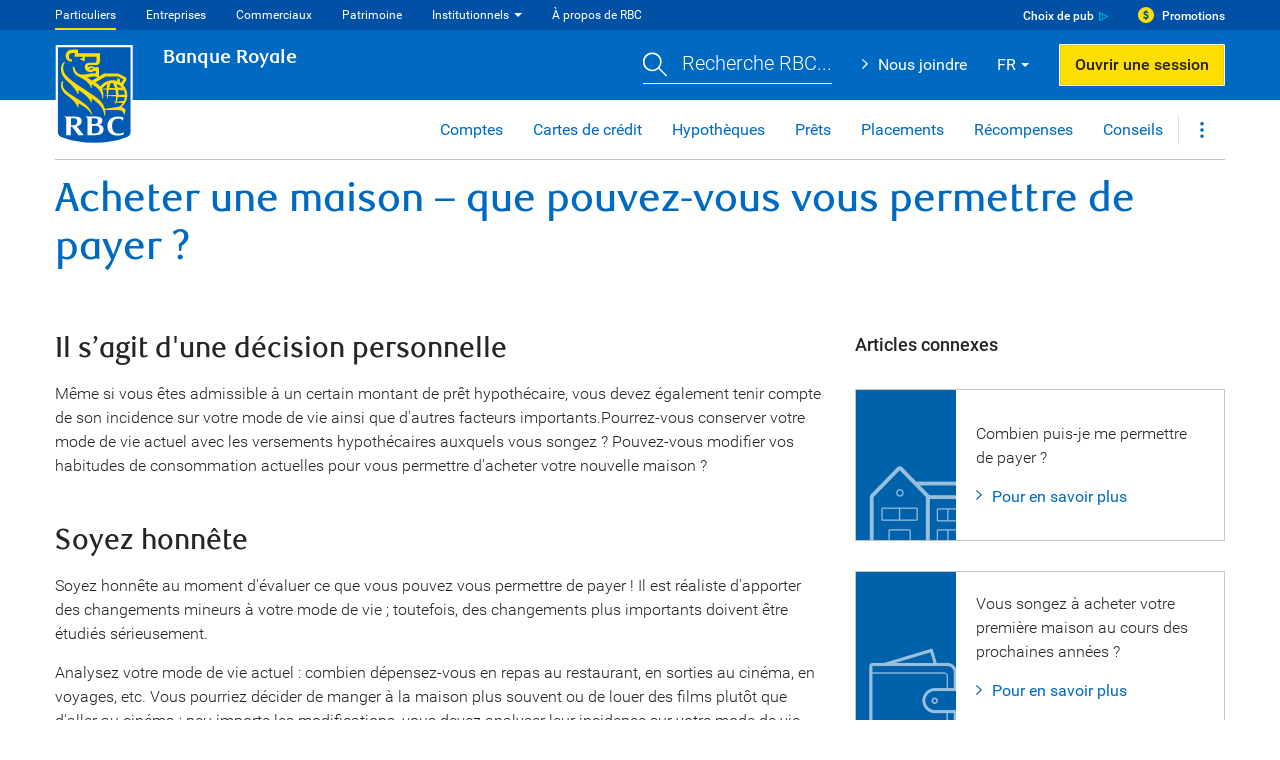

--- FILE ---
content_type: text/html
request_url: https://www.rbcroyalbank.com/fr/hypotheques/acheter-une-maison-qui-correspond-a-votre-budget.html
body_size: 22737
content:
<!doctype html>
<html class="no-js" lang="fr-CA">

<head>
  <meta charset="utf-8">
<meta http-equiv="X-UA-Compatible" content="IE=edge">
<meta name="viewport" content="width=device-width, initial-scale=1">
<meta name="msapplication-tap-highlight" content="no">
<meta name="format-detection" content="telephone=no">
<meta name="apple-mobile-web-app-capable" content="yes">
<meta name="mobile-web-app-capable" content="yes">
<link rel="preload" href="/dvl/v1.0/assets/fonts/Roboto-Light.woff" as="font" type="font/woff" crossorigin>
<link rel="preload" href="/dvl/v1.0/assets/fonts/Roboto-Regular.woff" as="font" type="font/woff" crossorigin>
<link rel="preload" href="/dvl/v1.0/assets/fonts/Roboto-Bold.woff" as="font" type="font/woff" crossorigin>
<link rel="preload" href="/dvl/v1.0/assets/fonts/Roboto-Medium.woff" as="font" type="font/woff" crossorigin>
<link rel="preload" href="/dvl/v1.0/assets/fonts/RBCDisplay-Light.woff" as="font" type="font/woff" crossorigin>
<link rel="preload" href="/dvl/v1.0/assets/fonts/RBCDisplay-Bold.woff" as="font" type="font/woff" crossorigin>
<link rel="preload" href="/dvl/v1.0/assets/fonts/Roboto-Italic.woff" as="font" type="font/woff" crossorigin>
<link rel="preload" href="/dvl/v1.0/assets/fonts/Roboto-MediumItalic.woff" as="font" type="font/woff" crossorigin>
<link rel="preload" href="/dvl/v1.0/assets/fonts/Roboto-LightItalic.woff" as="font" type="font/woff" crossorigin>
<link rel="preload" as="style" href="/dvl/v1.0/assets/css/dvl.min.css">
<link rel="preload" as="script" href="/dvl/v1.0/assets/js/dvl.min.js">
<link rel="stylesheet" href="/dvl/v1.0/assets/css/dvl.min.css">
<!-- Custom CSS for RBC Insurance only -->

  <title>Acheter une maison que vous pouvez vous permettre de payer, maintenant et dans le futur - RBC Banque Royale</title>
  <meta name="description" content="Visitez RBC Banque Royale pour les choses &agrave; prendre en compte en plus de votre versement hypoth&eacute;caire pour vous assurer de pouvoir payer votre maison, maintenant et dans le futur." />
  <meta name="keywords" content="combien vous pouvez vous permettre de payer pour une maison, rbc banque royale, banque royale du canada" />
  <meta property="og:title" content="Acheter une maison que vous pouvez vous permettre de payer, maintenant et dans le futur" />
  <meta property="og:description" content="M&ecirc;me si vous &ecirc;tes admissible &agrave; un certain montant de pr&ecirc;t hypoth&eacute;caire, vous devez &eacute;galement tenir compte de son incidence sur votre mode de vie ainsi que d'autres facteurs importants. Visitez RBC Banque Royale pour d'autres points &agrave; consid&eacute;rer." />
  <meta property="og:url" content="https://www.rbcroyalbank.com/hypotheques/acheter-une-maison-qui-correspond-a-votre-budget.html" />
  <meta property="og:image" content="https://www.rbcroyalbank.com/hypotheques/_assets-custom/images/rbc-og.jpg" />

                    <script>var w=window;if(w.performance||w.mozPerformance||w.msPerformance||w.webkitPerformance){var d=document;AKSB=w.AKSB||{},AKSB.q=AKSB.q||[],AKSB.mark=AKSB.mark||function(e,_){AKSB.q.push(["mark",e,_||(new Date).getTime()])},AKSB.measure=AKSB.measure||function(e,_,t){AKSB.q.push(["measure",e,_,t||(new Date).getTime()])},AKSB.done=AKSB.done||function(e){AKSB.q.push(["done",e])},AKSB.mark("firstbyte",(new Date).getTime()),AKSB.prof={custid:"253076",ustr:"",originlat:"0",clientrtt:"10",ghostip:"23.200.85.102",ipv6:false,pct:"10",clientip:"3.148.106.67",requestid:"870ef187",region:"47376",protocol:"h2",blver:14,akM:"x",akN:"ae",akTT:"O",akTX:"1",akTI:"870ef187",ai:"161803",ra:"false",pmgn:"",pmgi:"",pmp:"",qc:""},function(e){var _=d.createElement("script");_.async="async",_.src=e;var t=d.getElementsByTagName("script"),t=t[t.length-1];t.parentNode.insertBefore(_,t)}(("https:"===d.location.protocol?"https:":"http:")+"//ds-aksb-a.akamaihd.net/aksb.min.js")}</script>
                    </head>

<body>
  <div id="dvl-wpr" data-lang-toggle="fr/hypotheques/_assets-custom/js">
    <header data-loc="personal-banking">
      <a href="#page-title" id="skip-nav">Passer au contenu principal</a>
<div id="nav-header" class="master-header" data-lob="banking">
	<nav aria-label="Navigation avec des liens vers d'autres services RBC">
		<div class="primary-nav"></div>
		<div class="secondary-nav">
			<ul class="inverse">
				<li class="adchoices-link"><a href="https://www.rbcroyalbank.com/fr/privacy-security/interest-based-advertising/index.html">Choix de pub</a></li>
				<li class="promotions-link"><a href="https://www.rbcroyalbank.com/fr/special-promotions/index-or.html" class="promo-link">Promotions</a></li>
			</ul>
		</div>
	</nav>
</div>
<div id="header" class="master-header" data-domain="rbcbanqueroyale.com">
	<!-- ** Logo ** -->
	<a href="/fr/personal.html" class="logo-wpr">
		<div class="logo-img"><img src="/dvl/v1.0/assets/images/logos/rbc-logo-shield.svg" width="78" height="100" alt="Le logo de la Banque Royale du Canada"></div>
		<div class="logo-text">Banque Royale</div>
	</a>

	<div class="header-content">
		<!-- ** Search Bar ** -->
		<div class="search-trigger" id="header-search-btn" aria-label="Recherche RBC (ouvrir la boîte de dialogue de recherche)" role="button" tabindex="0">
			<span class="search-text" id="header-search-text-btn"><img src="/dvl/v1.0/assets/images/icons/icon-search-inverse.svg" width="24" height="25" alt=""><span>Recherche RBC...</span></span>
		</div>
	
		<!-- ** Global Navigation ** -->
		<div class="global-nav">
			<div class="global-nav-item contact">
				<a href="https://www.rbcbanqueroyale.com/service-a-la-clientele/index.html" class="standalone-link" id="header-contact-us">Nous joindre</a>
				<ul id="header-contact-list" class="display-none">
					<li><a href="https://maps.rbcbanqueroyale.com/" class="branch-link">Trouver une succursale</a></li>
					<li class="phone-link">Nous appeler <span class="tel-number text-nowrap text-bold">1 800 769-2511</span></li>
					<li><a href="https://www.rbcbanqueroyale.com/service-a-la-clientele/index.html" class="email-link">Courriel</a></li>
				</ul>
			</div>
			<div class="global-nav-item dropdown-overlay right language">
				<div class="dropdown-text" id="nav-language" role="button" tabindex="0" aria-expanded="false" aria-controls="content-language" aria-label="Choisir la langue"><img src="/dvl/v1.0/assets/images/icons/icon-flag-Canada.svg" class="country-flag-img" width="27" height="13" alt="Canada">FR</div>
				<div id="content-language" class="dropdown-content" role="region" aria-hidden="true" aria-labelledby="nav-language">
					<ul id="header-language"></ul>
				</div>
			</div>
			<!-- ** Secure Button ** -->
			<div class="global-nav-item secure-btn">
				<a href="https://secure.royalbank.com/identifier.html" id="header-sign-in-btn" class="btn secondary fl-r" role="button" aria-label="Ouvrir une session sur R B C Banque en direct">Ouvrir une session</a>
			</div>	
		</div>	
	</div>
	
	<div class="mobile-header-content">
		<a href="/fr/personal.html" class="mobile-logo-wpr">
			<div class="logo-img"><img src="/dvl/v1.0/assets/images/logos/rbc-logo-shield.svg" width="31" height="40" alt="Le logo de la Banque Royale du Canada"></div>
			<div class="logo-text">Banque Royale</div>
		</a>
		<div class="mobile-nav">
			<a href="https://secure.royalbank.com/identifier.html" id="header-mobile-sign-in-btn" class="mobile-secure-btn fr" role="button" aria-label="Ouvrir une session sur R B C Banque en direct"><span>CONNEXION</span></a>
			<button class="mobile-nav-btn fr"><span>MENU</span></button>
		</div>
	</div>
</div>

<!-- *** Intelli Bar Starts *** -->
<div class="search-bar" id="search-bar" tabindex="-1" role="dialog" aria-labelledby="header-search" aria-hidden="true">
	<div class="search-bar-inner">
		<div class="search-logo">
			<img src="/dvl/v1.0/assets/images/logos/rbc-logo-shield-blue.svg" width="63" height="72" alt="Le logo de la Banque Royale du Canada">	
		</div>
		<div class="search-form">
			<form method="get" action="https://www.rbcbanqueroyale.com/search-public/index.html" id="header-search-form">
				<label for="header-search" class="offscreen">Posez votre question</label>
				<input type="hidden" name="type" id="header-search-type" value="0">
				<input type="search" name="question" id="header-search" class="ui-autocomplete-input" autocomplete="off" placeholder="Posez votre question">
			</form>
			<button type="button" id="search-close" class="search-close" aria-label="Close search"><img src="/dvl/v1.0/assets/images/ui/ui-close-blue.svg" alt="Close search"></button>
		</div>
	</div>
</div>
<!-- *** Intelli Bar Ends *** -->
      















<style>

.tabs .tab-nav li {

  width: 100% !important;

  background-color: #f9f9f9 !important;

}

</style>



<!-- <div class="mega-menu-wpr mm-v2"> -->
<div class="mega-menu-wpr">

  <nav class="mega-menu-nav" aria-label="Global">

    <ul class="mega-menu-lobs">

      <li class="mega-menu-lob">

        <!-- <a href="javascript:void(0);" aria-expanded="false" aria-controls="mm-accounts" role="button" data-dig-id="pb-nav-413" data-dig-category="PB - Nav" data-dig-action="Click Button" data-dig-label="pbmenu - Accounts - fr">Comptes</a> -->
        <a href="https://www.rbcroyalbank.com/fr/comptes/index.html" aria-expanded="false" aria-controls="mm-accounts" role="button" data-dig-id="pb-nav-413" data-dig-category="PB - Nav" data-dig-action="Click Button" data-dig-label="pbmenu - Accounts - fr">Comptes</a>

        <div class="mega-menu-lob-content" id="mm-accounts" aria-hidden="true">

          <div class="mega-menu-lob-content-inner">



            <!-- <a href="/fr/comptes-bancaires/index.html" class="goto-link bold">Survol des comptes</a>
            <div class="divider mar-tb-hlf"></div> -->



            <div class="grid-wpr">

              <div class="grid-one-fourth">

                <p class="mega-menu-lob-title">Comptes</p>

                <ul>

                  <!-- -->
                  <li>
                    <a href="/fr/comptes-bancaires/index.html" data-dig-id="pb-nav-173" data-dig-category="PB - Nav" data-dig-action="Click Button" data-dig-label="pbmenu - Accounts - Accounts Overview - fr">Survol des comptes</a>
                  </li>
                  <!-- -->

                  <li>

                    <a href="/fr/comptes-bancaires/rbc-vantage.html" data-dig-id="pb-nav-388" data-dig-category="PB - Nav"

                      data-dig-action="Click Button" data-dig-label="pbmenu - Accounts - RBC Vantage - fr">RBC

                      Proximité</a>

                  </li>

                  <li>

                    <a href="/fr/services-bancaires-internationaux/index.html">Aperçu international</a>

                  </li>

                </ul>

                <p class="mega-menu-lob-title">Tous les comptes</p>

                <ul>

                  <li>

                    <a href="/fr/comptes-bancaires/comptes-de-cheques/index.html" data-dig-id="pb-nav-174" data-dig-category="PB - Nav"

                      data-dig-action="Click Button" data-dig-label="pbmenu - Accounts - Chequing Accounts - fr">Comptes

                      de chèques</a>

                  </li>

                  <li>

                    <a href="https://www.rbcbanqueroyale.com/services_usa/index.html?utm_source=rbc&utm_medium=referral&utm_campaign=rbc-mega-menu-fr"

                      data-dig-id="accounts-3MlocuBADgGj-1" data-dig-details="pb menu - cross boarder banking">Services

                      bancaires transfrontières</a>

                  </li>

                  <li>

                    <a href="/fr/comptes-bancaires/comptes-depargne/index.html" data-dig-id="pb-nav-175" data-dig-category="PB - Nav"

                      data-dig-action="Click Button" data-dig-label="pbmenu - Accounts - Savings Accounts - fr">Comptes

                      d’épargne</a>

                  </li>

                  <li>

                    <a href="/fr/comptes-bancaires/comptes-jeunes-etudiants/index.html" data-dig-id="pb-nav-176"

                      data-dig-category="PB - Nav" data-dig-action="Click Button"

                      data-dig-label="pbmenu - Accounts - Youth & Student Banking - fr">Pour les jeunes et les

                      étudiants</a>

                  </li>

                  <li>

                    <a href="/fr/comptes-bancaires/us-foreign-currency-accounts.html">Comptes en dollars américains et en devises</a>

                  </li>

                </ul>

                <p class="mega-menu-lob-title">Accumulez plus</p>

                <ul>

                  <li>

                    <a href="/fr/comptes-bancaires/value-program.html" data-dig-id="pb-nav-177" data-dig-category="PB - Nav"

                      data-dig-action="Click Button" data-dig-label="pbmenu - Accounts - Value Program - fr">Programme

                      valeur</a>

                  </li>

                </ul>

              </div>

              <div class="grid-one-fourth">

                <p class="mega-menu-lob-title">Comptes de chèques</p>

                <ul>

                  <li>

                    <a href="/fr/comptes-bancaires/comptes-de-cheques/forfait-bancaire-avantage.html" data-dig-id="pb-nav-178" data-dig-category="PB - Nav"

                      data-dig-action="Click Button" data-dig-label="pbmenu - Accounts - Advantage Banking - fr">Forfait

                      bancaire avantage RBC</a>

                  </li>

                  <li>

                    <a href="/fr/comptes-bancaires/comptes-jeunes-etudiants/forfait-bancaire-avantage-etudiant.html" data-dig-id="pb-nav-180"

                      data-dig-category="PB - Nav" data-dig-action="Click Button"

                      data-dig-label="pbmenu - Accounts - Student Banking - fr">Forfait bancaire avantage RBC pour

                      étudiant</a>

                  </li>

                  <li>

                    <a href="/fr/comptes-bancaires/comptes-de-cheques/forfait-bancaire-courant.html" data-dig-id="pb-nav-179" data-dig-category="PB - Nav"

                      data-dig-action="Click Button"

                      data-dig-label="pbmenu - Accounts - Day to Day Banking - fr">Forfait bancaire courant</a>

                  </li>

                  <li>

                    <a href="/fr/comptes-bancaires/comptes-de-cheques/forfait-bancaire-sans-limite-signature.html" data-dig-id="pb-nav-433"

                      data-dig-category="PB - Nav" data-dig-action="Click Button"

                      data-dig-label="pbmenu - Accounts - Signature No Limit Banking - fr">Forfait bancaire sans limite

                      Signature</a>

                  </li>

                  <li>

                    <a href="/fr/comptes-bancaires/comptes-de-cheques/forfait-bancaire-vip.html" data-dig-id="pb-nav-434" data-dig-category="PB - Nav"

                      data-dig-action="Click Button" data-dig-label="pbmenu - Accounts - VIP Banking - fr">Forfait

                      bancaire VIP RBC</a>

                  </li>

                  <li>

                    <a href="/fr/comptes-bancaires/us-personal-account.html" data-dig-id="pb-nav-435" data-dig-category="PB - Nav"

                      data-dig-action="Click Button"

                      data-dig-label="pbmenu - Accounts - US Personal Account - fr">Compte personnel US</a>

                  </li>

                </ul>

                <p class="mega-menu-lob-title">Comptes d’épargne</p>

                <ul>

                  <li>

                    <a href="/fr/comptes-bancaires/comptes-depargne/compte-epargne-a-interet-eleve.html" data-dig-id="pb-nav-181" data-dig-category="PB - Nav"

                      data-dig-action="Click Button"

                      data-dig-label="pbmenu - Accounts - High Interest eSavings - fr">Compte Épargne @ intérêt

                      élevé</a>

                  </li>

                  <li>

                    <a href="/fr/comptes-bancaires/comptes-depargne/compte-epargne-privilege.html" data-dig-id="pb-nav-436" data-dig-category="PB - Nav"

                      data-dig-action="Click Button" data-dig-label="pbmenu - Accounts - Enhanced Savings - fr">Compte

                      Épargne privilège</a>

                  </li>

                  <li>

                    <a href="/fr/comptes-bancaires/comptes-depargne/compte-epargne-courante.html" data-dig-id="pb-nav-437" data-dig-category="PB - Nav"

                      data-dig-action="Click Button" data-dig-label="pbmenu - Accounts - Day to Day Savings - fr">Compte

                      Épargne courante</a>

                  </li>

                  <li>

                    <a href="/fr/comptes-bancaires/us-high-interest-savings-account.html" data-dig-id="pb-nav-438" data-dig-category="PB - Nav"

                      data-dig-action="Click Button" data-dig-label="pbmenu - Accounts - US eSavings - fr">Compte

                      Épargne US</a>

                  </li>

                  <li>

                    <a href="/fr/comptes-bancaires/comptes-jeunes-etudiants/compte-epargne-jeunesse-leo.html">Compte Épargne jeunesse Léo</a>

                  </li>

                </ul>

              </div>

              <div class="grid-one-fourth">

                <p class="mega-menu-lob-title">Outils et ressources</p>

                <ul>

                  <!--<li><a href="/fr/entreprises/comptes/recherche-compte-entreprise.html">Trouvez le meilleur compte pour votre entreprise&nbsp;<div class="new-icon" style="padding: 0 5px;background-color: #fedf01; font-size: 14px; font-weight: 500; color: #000000; display: inline-block; line-height: 1.33;">Nouvelle</div></a>

									</li>-->

                  <li>

                    <a href="/fr/comptes-bancaires/comptes-de-cheques/trouver-un-compte-cheques.html" data-dig-id="pb-nav-182"

                      data-dig-category="PB - Nav" data-dig-action="Click Button"

                      data-dig-label="pbmenu - Accounts - Account Selector Tool - fr">Sélecteur de compte bancaire</a>

                  </li>

                  <li>

                    <a href="/fr/comptes-bancaires/comptes-de-cheques/comparer-les-comptes-cheques.html" data-dig-id="pb-nav-439"

                      data-dig-category="PB - Nav" data-dig-action="Click Button"

                      data-dig-label="pbmenu - Accounts - Compare Chequing Accounts - fr">Comparer les comptes

                      chèques</a>

                  </li>

                  <li>

                    <a href="/fr/comptes-bancaires/comptes-depargne/comparer-les-comptes-depargne.html" data-dig-id="pb-nav-440"

                      data-dig-category="PB - Nav" data-dig-action="Click Button"

                      data-dig-label="pbmenu - Accounts - Compare Savings Accounts - fr">Comparer les comptes

                      d’épargne</a>

                  </li>

                  <li>

                    <a href="/fr/service-a-la-clientele/index.html?lob=personal" data-dig-id="pb-nav-184"

                      data-dig-category="PB - Nav" data-dig-action="Click Button"

                      data-dig-label="pbmenu - Accounts - Customer Service - fr">Service à la clientèle</a>

                  </li>

                </ul>

                <p class="mega-menu-lob-title">Gérer votre compte bancaire</p>

                <ul>

                  <li>

                    <a href="/fr/services-bancaires/televirement.html" data-dig-id="pb-nav-396"

                      data-dig-category="PB - Nav" data-dig-action="Click Button"

                      data-dig-label="pbmenu - Accounts - Wire Transfer - fr">Télévirements</a>

                  </li>

                  <li>

                    <a href="/fr/services-bancaires/envois-internationaux-fonds.html" data-dig-id="pb-nav-397"

                      data-dig-category="PB - Nav" data-dig-action="Click Button"

                      data-dig-label="pbmenu - Accounts - International Money Transfer -fr">Envois internationaux de

                      fonds</a>

                  </li>

                  <li>

                    <a href="/fr/services-bancaires/vdv.html" data-dig-id="pb-nav-398" data-dig-category="PB - Nav"

                      data-dig-action="Click Button" data-dig-label="pbmenu - Accounts - Virtual Visa Debit -fr">Carte

                      Visa Débit RBC virtuelle</a>

                  </li>

                  <li>

                    <a href="/fr/services-bancaires/depot-direct.html" data-dig-id="pb-nav-399"

                      data-dig-category="PB - Nav" data-dig-action="Click Button"

                      data-dig-label="pbmenu - Accounts - Direct Deposit -fr">Dépôt direct</a>

                  </li>

                  <li>

                    <a href="/fr/services-bancaires/services-comptes-supplementaires.html" data-dig-id="pb-nav-400"

                      data-dig-category="PB - Nav" data-dig-action="Click Button"

                      data-dig-label="pbmenu - Accounts - Additional Account Services -fr">Frais d’administration

                      additionnels</a>

                  </li>

                </ul>

              </div>

              <div class="grid-one-fourth">

                <div class="callout mega-menu-callout">
	<div class="callout-img" style="background-position: center !important; background-size: cover !important;" data-img="/_assets-custom/images/mega-menu-fr-apple-watch.png"></div>
	<div class="callout-content">
		<div class="callout-copy">
			<a href="/fr/comptes-bancaires/nouvelle-offre-comptes-bancaires-canada.html" target="_blank" data-dig-id="pb-nav-185" data-dig-details="click - PB - Nav - pbmenu - Accounts - Open an eligible RBC chequing account Get 400 – FY26 Q1 Cash">
				Ouvrez un compte chèques RBC admissible et obtenez la nouvelle Apple Watch
			</a>
		</div>
	</div>
</div>

              </div>

            </div>

          </div>

        </div>

      </li>

      <li class="mega-menu-lob">

        <!-- <a href="javascript:void(0);" aria-expanded="false" aria-controls="mm-credit-cards" role="button" data-dig-id="pb-nav-414" data-dig-category="PB - Nav" data-dig-action="Click Button" data-dig-label="pbmenu - Credit Cards - fr">Cartes de crédit</a> -->
        <a href="https://www.rbcroyalbank.com/fr/cartes/index.html" aria-expanded="false" aria-controls="mm-credit-cards" role="button" data-dig-id="pb-nav-414" data-dig-category="PB - Nav" data-dig-action="Click Button" data-dig-label="pbmenu - Credit Cards - fr">Cartes de crédit</a>

        <div class="mega-menu-lob-content" id="mm-credit-cards" aria-hidden="true">

          <div class="mega-menu-lob-content-inner">



            <!-- <a href="/fr/cartes/index.html" class="goto-link bold">Aperçu des cartes de crédit</a>
            <div class="divider mar-tb-hlf"></div> -->



            <div class="grid-wpr">

              <div class="grid-one-fourth">

                <p class="mega-menu-lob-title">Cartes de crédit</p>

                <ul>

                  <!-- -->
                  <li>
                    <a href="/fr/cartes/index.html" data-dig-id="pb-nav-346" data-dig-category="PB - Nav" data-dig-action="Click Button" data-dig-label="pbmenu - Credit Cards - Credit Cards Overview - fr">Aperçu des cartes de crédit</a>
                  </li>
                  <!-- -->

                  <li>

                    <a href="/fr/cartes/toutes-cartes.html" data-dig-id="pb-nav-186" data-dig-category="PB - Nav"

                      data-dig-action="Click Button"

                      data-dig-label="pbmenu - Credit Cards - View All Credit Cards - fr">Toutes les cartes de

                      crédit</a>

                  </li>

                  <li>

                    <a href="/fr/cartes/voyages.html" data-dig-id="pb-nav-187" data-dig-category="PB - Nav"

                      data-dig-action="Click Button" data-dig-label="pbmenu - Credit Cards - Travel Cards - fr">Cartes

                      de voyage</a>

                  </li>

                  <li>

                    <a href="/fr/cartes/recompenses.html" data-dig-id="pb-nav-188" data-dig-category="PB - Nav"

                      data-dig-action="Click Button" data-dig-label="pbmenu - Credit Cards - Rewards Cards - fr">Cartes

                      avec récompenses</a>

                  </li>

                  <li>

                    <a href="/fr/cartes/remise-en-argent.html" data-dig-id="pb-nav-189" data-dig-category="PB - Nav"

                      data-dig-action="Click Button"

                      data-dig-label="pbmenu - Credit Cards - Cash Back Cards - fr">Cartes avec remise en argent</a>

                  </li>

                  <li>

                    <a href="/fr/cartes/taux-reduit.html" data-dig-id="pb-nav-190" data-dig-category="PB - Nav"

                      data-dig-action="Click Button"

                      data-dig-label="pbmenu - Credit Cards - Low Interest Cards - fr">Cartes à taux d’intérêt

                      réduit</a>

                  </li>

                  <li>

                    <a href="/fr/cartes/sans-frais.html" data-dig-id="pb-nav-376" data-dig-category="PB - Nav"

                      data-dig-action="Click Button"

                      data-dig-label="pbmenu - Credit Cards - No Annual Fee Cards - fr">Cartes sans frais annuels</a>

                  </li>

                  <li>

                    <a href="/fr/cartes/etudiant.html" data-dig-id="pb-nav-191" data-dig-category="PB - Nav"

                      data-dig-action="Click Button" data-dig-label="pbmenu - Credit Cards - Student Cards - fr">Cartes

                      pour étudiant</a>

                  </li>

                  <li>

                    <a href="/fr/entreprises/cartes-credit/index.html" data-dig-id="pb-nav-192"

                      data-dig-category="PB - Nav" data-dig-action="Click Button"

                      data-dig-label="pbmenu - Credit Cards - Business Cards - fr">Cartes d'entreprise</a>

                  </li>

                </ul>

              </div>

              <div class="grid-one-fourth">

                <p class="mega-menu-lob-title">Outils et ressources</p>

                <ul>

                  <li>

                    <a href="/fr/cartes/outils/choisir-carte-credit.html" data-dig-id="pb-nav-193"

                      data-dig-category="PB - Nav" data-dig-action="Click Button"

                      data-dig-label="pbmenu - Credit Cards - Help Me Choose a Credit Card - fr">Aidez-moi à choisir une

                      carte de crédit</a>

                  </li>

                  <li>

                    <a href="/fr/cartes/outils/comparer-cartes-credit.html" data-dig-id="pb-nav-194"

                      data-dig-category="PB - Nav" data-dig-action="Click Button"

                      data-dig-label="pbmenu - Credit Cards - Compare Credit Cards - fr">Comparer des cartes de

                      crédit</a>

                  </li>

                  <li>

                    <a href="/fr/cartes/outils/calculatrice-des-recompenses-sur-cartes-de-credit/">Calculatrice des récompenses</a>

                  </li>

                  <li>

                    <a href="/fr/cartes/outils/calculatrice-de-remise-en-argent/">Calculatrice de remise en argent</a>

                  </li>

                  <li>

                    <a href="/fr/cartes/titulaires/faq/questions-general.html" data-dig-id="pb-nav-195"

                      data-dig-category="PB - Nav" data-dig-action="Click Button"

                      data-dig-label="pbmenu - Credit Cards - Frequently Asked Questions - fr">Questions fréquemment

                      posées</a>

                  </li>

                </ul>

                <p class="mega-menu-lob-title mar-t">

                  Conseils en matière de carte de crédit : Comment puis-je…

                </p>

                <ul>

                  <li>

                    <a href="/fr/cartes/carte-credit-information-et-questions/utilisation-de-carte-de-credit-pour-ameliorer-la-cote-de-solvabilite.html"

                      data-dig-id="pb-nav-448" data-dig-category="PB - Nav" data-dig-action="Click Button"

                      data-dig-label="pbmenu - Credit Cards - Improve Credit Score - fr">Améliorer ma cote de

                      solvabilité</a>

                  </li>

                  <li>

                    <a href="/fr/cartes/titulaires/reduire-interets-carte-credit.html" data-dig-id="pb-nav-449"

                      data-dig-category="PB - Nav" data-dig-action="Click Button"

                      data-dig-label="pbmenu - Credit Cards -  Reduce Credit Card Interest - fr">Diminuer le coût des

                      intérêts</a>

                  </li>

                  <li>

                    <a href="/fr/cartes/titulaires/regler-votre-facture-de-carte-de-credit.html"

                      data-dig-id="pb-nav-450" data-dig-category="PB - Nav" data-dig-action="Click Button"

                      data-dig-label="pbmenu - Credit Cards -  Pay Credit Card Bill - fr">Régler ma facture de carte de

                      crédit</a>

                  </li>

                  <li>

                    <a href="/fr/cartes/carte-credit-information-et-questions/gerer-finances.html"

                      data-dig-id="pb-nav-451" data-dig-category="PB - Nav" data-dig-action="Click Button"

                      data-dig-label="pbmenu - Credit Cards - Manage Expenses - fr">Gérer les dépenses avec une carte de

                      crédit</a>

                  </li>

                  <li>

                    <a href="/fr/cartes/titulaires/proteger-contre-fraude-sur-carte-credit.html"

                      data-dig-id="pb-nav-452" data-dig-category="PB - Nav" data-dig-action="Click Button"

                      data-dig-label="pbmenu - Credit Cards - Protect From Credit Card Fraud - fr">Me protéger contre la

                      fraude

                    </a>

                  </li>

                </ul>

              </div>

              <div class="grid-one-fourth">

                <p class="mega-menu-lob-title">Je suis un titulaire de carte</p>

                <ul>

                  <li>

                    <a href="https://apps.royalbank.com/uaw0/iao/apply/occa?lang=fr" data-dig-id="pb-nav-196"

                      data-dig-category="PB - Nav" data-dig-action="Click Button"

                      data-dig-label="pbmenu - Credit Cards - Activate My Card - fr">Activer ma carte de crédit</a>

                  </li>

                  <li>

                    <a href="/fr/cartes/ressources-pour-les-titulaires.html" data-dig-id="pb-nav-197"

                      data-dig-category="PB - Nav" data-dig-action="Click Button"

                      data-dig-label="pbmenu - Credit Cards - Manage My Credit Card - fr">Ressources pour les

                      titulaires</a>

                  </li>

                  <li>

                    <a href="/fr/cartes/titulaires/carte-perdue-ou-volee.html" data-dig-id="pb-nav-198"

                      data-dig-category="PB - Nav" data-dig-action="Click Button"

                      data-dig-label="pbmenu - Credit Cards - Report Lost or Stolen Credit Card - fr">Carte de crédit

                      perdue ou volée</a>

                  </li>

                  <li>

                    <a href="/fr/cartes/titulaires/ajouter-utilisateur.html" data-dig-id="pb-nav-199"

                      data-dig-category="PB - Nav" data-dig-action="Click Button"

                      data-dig-label="pbmenu - Credit Cards - Add an Additional User - fr">Ajouter un utilisateur à

                      votre carte</a>

                  </li>

                  <li>

                    <a href="/fr/cartes/titulaires.html" data-dig-id="pb-nav-200" data-dig-category="PB - Nav"

                      data-dig-action="Click Button"

                      data-dig-label="pbmenu - Credit Cards - Important Documents - fr">Guides des avantages et

                      documents d'assurance</a>

                  </li>

                  <!-- <li><a href="/fr/cartes/titulaires/services-a-valeur-ajoutee.html" data-dig-id="pb-nav-201" data-dig-category="PB - Nav" data-dig-action="Click Button" data-dig-label="pbmenu - Credit Cards - Value Added Services - fr">Services à valeur ajoutée</a></li> -->

                  <li>

                    <a href="/fr/cartes/titulaires/services-complementaires-facultatifs.html" data-dig-id="pb-nav-201"

                      data-dig-category="PB - Nav" data-dig-action="Click Button"

                      data-dig-label="pbmenu - Credit Cards - Value Added Services - fr">Services complémentaires

                      facultatifs</a>

                  </li>

                </ul>

              </div>

              <div class="grid-one-fourth">

                <div class="callout mega-menu-callout">
	<div class="callout-img" data-img="https://www.rbcroyalbank.com/fr-ca/wp-content/uploads/sites/13/2024/03/Zz0xZmFhZGI2Y2RiZWExMWVlYTYzZmQyOWY5YTAyYTdlYQ.jpg?resize=1024,683"></div>
	<div class="callout-content">
		<div class="callout-copy">
			<a href="https://www.rbcroyalbank.com/fr-ca/mes-finances-dabord/academie-financiere/credit-t-et-emprunt/comprendre-cartes/5-conseils-pour-choisir-la-carte-de-credit-qui-vous-convient-le-mieux-au-canada/" target="_blank" data-dig-id="pb-nav-202" data-dig-category="PB - Nav" data-dig-action="Click Link" data-dig-label="pbmenu - Credit Cards – tips to choose the best credit card for you">5 conseils pour choisir la carte de crédit qui vous convient le mieux au Canada</a>
		</div>
	</div>
</div>

              </div>

            </div>

          </div>

        </div>

      </li>

      <li class="mega-menu-lob">

        <!-- <a href="javascript:void(0);" aria-expanded="false" aria-controls="mm-mortgages" role="button" data-dig-id="pb-nav-415" data-dig-category="PB - Nav" data-dig-action="Click Button" data-dig-label="pbmenu - Mortgages - fr">Hypothèques</a> -->
        <a href="https://www.rbcroyalbank.com/fr/hypotheques/index.html" aria-expanded="false" aria-controls="mm-mortgages" role="button" data-dig-id="pb-nav-415" data-dig-category="PB - Nav" data-dig-action="Click Button" data-dig-label="pbmenu - Mortgages - fr">Hypothèques</a>

        <div class="mega-menu-lob-content" id="mm-mortgages" aria-hidden="true">

          <div class="mega-menu-lob-content-inner">



            <!-- <a href="/fr/hypotheques/index.html" class="goto-link bold">Aperçu des prêts hypothécaires</a>
            <div class="divider mar-tb-hlf"></div> -->



            <div class="grid-wpr">

              <div class="grid-one-fourth">

                <p class="mega-menu-lob-title">Hypothèques</p>

                <ul>

                  <!-- -->
                  <li>
                    <a href="/fr/hypotheques/index.html" data-dig-id="pb-nav-203" data-dig-category="PB - Nav" data-dig-action="Click Button" data-dig-label="pbmenu - Mortgages - Mortgages Overview - fr">Aperçu des prêts hypothécaires</a>
                  </li>
                  <!-- -->

                  <li>

                    <a href="/fr/hypotheques/mortgage-rates.html" data-dig-id="pb-nav-204" data-dig-category="PB - Nav"

                      data-dig-action="Click Button" data-dig-label="pbmenu - Mortgages - Mortgage Rates - fr">Taux

                      hypothécaires</a>

                  </li>

                  <li>

                    <a href="/fr/hypotheques/visualiser-hypotheques.html" data-dig-id="pb-nav-205"

                      data-dig-category="PB - Nav" data-dig-action="Click Button"

                      data-dig-label="pbmenu - Mortgages - Mortgage Products - fr">Produits hypothécaires</a>

                  </li>

                  <li>

                    <a href="/fr/hypotheques/managing_your_mortgage.html" data-dig-id="pb-nav-206"

                      data-dig-category="PB - Nav" data-dig-action="Click Button"

                      data-dig-label="pbmenu - Mortgages - Manage Your Mortgage - fr">Gérer votre hypothèque</a>

                  </li>

                  <li>

                    <a href="/fr/hypotheques/special-mortgage-offers.html" data-dig-id="pb-nav-207"

                      data-dig-category="PB - Nav" data-dig-action="Click Button"

                      data-dig-label="pbmenu - Mortgages - Special Mortgage Offers - fr">Offres spéciales

                      d'hypothèque</a>

                  </li>

                  <li>

                    <a href="/fr/hypotheques/localisateur/index.html" data-dig-id="pb-nav-208"

                      data-dig-category="PB - Nav" data-dig-action="Click Button"

                      data-dig-label="pbmenu - Mortgages - Connect with a Mortgage Specialist - fr">Parlez à un

                      conseiller en prêts hypothécaires</a>

                  </li>

                  <li>

                    <a href="https://public.rbcroyalbank.com/sgw5/home/pre-approval-mortgage-calculator#/home?lang=fr" data-dig-id="pb-nav-209"

                      data-dig-category="PB - Nav" data-dig-action="Click Button"

                      data-dig-label="pbmenu - Mortgages - Start Your Mortgage Pre-Approval - fr">Démarrez votre processus de préapprobation d'hypothèque en ligne</a>

                  </li>

                  <li>

                    <a href="/fr/hypotheques/incidence-taux-interet-eleves.html"

                      data-dig-id="mortgages-TkPZluQ1bDBc-1">Gérer l’incidence d’une hausse des taux d’intérêt</a>

                  </li>

                </ul>

              </div>

              <div class="grid-one-fourth">

                <p class="mega-menu-lob-title">Votre prochaine étape</p>

                <ul>

                  <li>

                    <a href="/fr/hypotheques/accedant-a-la-propriete.html" data-dig-id="pb-nav-210"

                      data-dig-category="PB - Nav" data-dig-action="Click Button"

                      data-dig-label="pbmenu - Mortgages - Buy Your First Home - fr">Acheter ma première maison</a>

                  </li>

                  <li>

                    <a href="/fr/hypotheques/achat-prochaine-residence.html" data-dig-id="pb-nav-211"

                      data-dig-category="PB - Nav" data-dig-action="Click Button"

                      data-dig-label="pbmenu - Mortgages - Buying Your Next Home - fr">L’achat de votre prochaine

                      maison</a>

                  </li>

                  <li>

                    <a href="/fr/hypotheques/construction-nouvelle-maison.html">Préconstruction, construction, ajout d’unités</a>

                  </li>

                  <li>

                    <a href="/fr/hypotheques/renewing_your_mortgage.html" data-dig-id="pb-nav-213"

                      data-dig-category="PB - Nav" data-dig-action="Click Button"

                      data-dig-label="pbmenu - Mortgages - Renew Your Mortgage - fr">Renouvelez votre hypothèque</a>

                  </li>

                  <li>

                    <a href="/fr/hypotheques/passer-a-rbc.html" data-dig-id="pb-nav-214" data-dig-category="PB - Nav"

                      data-dig-action="Click Button"

                      data-dig-label="pbmenu - Mortgages - Switch Your Mortgage to RBC - fr">Changez pour une hypothèque

                      RBC</a>

                  </li>

                  <li>

                    <a href="/fr/hypotheques/home_refinancing.html" data-dig-id="pb-nav-474"

                      data-dig-category="PB - Nav" data-dig-action="Click Button"

                      data-dig-label="pbmenu - Mortgages - Refinance your mortgage - fr">Refinancez votre

                      hypothèque

                      <!--<div class="new-icon" style="padding: 0 5px;background-color: #fedf01; font-size: 14px; font-weight: 500; color: #000000; display: inline-block; line-height: 1.33;">Nouvelle</div>-->

                    </a>

                  </li>

                  <li>

                    <a href="/fr/hypotheques/renover-votre-maison.html" data-dig-id="pb-nav-472"

                      data-dig-category="PB - Nav" data-dig-action="Click Button"

                      data-dig-label="pbmenu - Mortgages - Renovate your home - fr">Rénover votre maison</a>

                  </li>

                  <li>

                    <a href="/fr/hypotheques/hypotheque-immeuble-de-placement.html" data-dig-id="pb-nav-212"

                      data-dig-category="PB - Nav" data-dig-action="Click Button"

                      data-dig-label="pbmenu - Mortgages - Buying an Investment Property - fr">Acheter un immeuble de

                      placement</a>

                  </li>

                  <li>

                    <a href="/fr/hypotheques/hypotheque-second-chez-soi.html" data-dig-id="pb-nav-380"

                      data-dig-category="PB - Nav" data-dig-action="Click Button"

                      data-dig-label="pbmenu - Mortgages - Buying a Vacation Home - fr">Acheter une résidence de

                      vacances</a>

                  </li>

                  <li>

                    <a href="https://www.rbcbank.com/cross-border/us-mortgages/rbc-us-homeplus-fr-mm.html?utm_source=rbc&utm_medium=referral&utm_campaign=rbc-mega-menu" data-dig-id="pb-nav-309781" data-dig-category="PB - Nav" data-dig-action="Click Button" data-dig-label="pbmenu - Mortgages - Mortgages Cross Border Banking - fr">Acheter une maison aux États-Unis</a>

                  </li>

                </ul>

              </div>

              <div class="grid-one-fourth">

                <p class="mega-menu-lob-title">Outils et ressources</p>

                <ul>

                  <li>

                    <a href="https://apps.royalbank.com/apps/mortgages/mortgage-payment-calculator?lang=fr"

                      data-dig-id="pb-nav-215" data-dig-category="PB - Nav" data-dig-action="Click Button"

                      data-dig-label="pbmenu - Mortgages - Mortgage Payment Calculator - fr">Calculatrice des versements

                      hypothécaires</a>

                  </li>

                  <li>

                    <a href="https://apps.royalbank.com/apps/home-value-estimator?lang=fr" data-dig-id="pb-nav-216"

                      data-dig-category="PB - Nav" data-dig-action="Click Button"

                      data-dig-label="pbmenu - Mortgages - Home Value Estimator - fr">Estimateur de propriété</a>

                  </li>

                  

                  <li>

                    <a href="/fr/hypotheques/tools/rentvsbuy/index.html" data-dig-id="pb-nav-218"

                      data-dig-category="PB - Nav" data-dig-action="Click Button"

                      data-dig-label="pbmenu - Mortgages - Rent or Buy Calculator - fr">Calculatrice louer ou

                      acheter</a>

                  </li>

                  <li>

                    <a href="/fr/hypotheques/mortgage_calculators.html" data-dig-id="pb-nav-219"

                      data-dig-category="PB - Nav" data-dig-action="Click Button"

                      data-dig-label="pbmenu - Mortgages - All Mortgage Tools & Calculators - fr">Tous les outils et les

                      calculatrices hypothécaires</a>

                  </li>

                  

                </ul>

              </div>

              <div class="grid-one-fourth">

                









<div class="callout mega-menu-callout">
	<div class="callout-img" data-img="/dms/mortgages/limited-time-offer/_assets-custom/images/hef_2025_massoffer_banner_327x150.jpg" style="background-position: 20% 50%!important"></div>
	<div class="callout-content">
		<div class="callout-copy">
			<a href="/fr/dms/hypotheques/offre-duree-limitee/2025.html" target="_blank" title="Transférez votre hypothèque à RBC et obtenez jusqu’à 5 700 $ en valeur" data-dig-id="mortgages-1FbsmJrWVrtS-1" data-dig-action="click" data-dig-details="pb - nav - hef mass offer 2025 - pbmenu - mortgages">
			Profitez d’une offre d’une valeur pouvant atteindre 5 700 $ en obtenant un prêt hypothécaire RBC admissible<sup style="text-decoration: none;">*</sup>
			
		</div>
	</div>
</div> 

              </div>

            </div>

          </div>

        </div>

      </li>

      <li class="mega-menu-lob">

        <!-- <a href="javascript:void(0);" aria-expanded="false" aria-controls="mm-loans" role="button" data-dig-id="pb-nav-416" data-dig-category="PB - Nav" data-dig-action="Click Button" data-dig-label="pbmenu - Loans - fr">Prêts</a> -->
        <a href="https://www.rbcroyalbank.com/fr/solutions-emprunt/index.html" aria-expanded="false" aria-controls="mm-loans" role="button" data-dig-id="pb-nav-416" data-dig-category="PB - Nav" data-dig-action="Click Button" data-dig-label="pbmenu - Loans - fr">Prêts</a>

        <div class="mega-menu-lob-content" id="mm-loans" aria-hidden="true">

          <div class="mega-menu-lob-content-inner">

            <!-- <a href="/fr/solutions-emprunt/index.html" class="goto-link bold">Aperçu des prêts</a>
            <div class="divider mar-tb-hlf"></div> -->



            <div class="grid-wpr">

              <div class="grid-one-fourth">

                <p class="mega-menu-lob-title">Prêts personnels</p>

                <ul>

                  <!-- -->
                  <li>
                    <a href="/fr/prets-personnels/index.html" data-dig-id="pb-nav-222" data-dig-category="PB - Nav" data-dig-action="Click Button" data-dig-label="pbmenu - Loans - Loans Overview - fr">Aperçu des prêts</a>
                  </li>
                  <!-- -->

                  <li>

                    <a href="/fr/prets-personnels/prets-personnels.html" data-dig-id="pb-nav-223"

                      data-dig-category="PB - Nav" data-dig-action="Click Button"

                      data-dig-label="pbmenu - Loans - Personal Loans - fr">Prêts personnels</a>

                  </li>

                  <li>

                    <a href="/fr/prets-personnels/marge-de-credit.html" data-dig-id="pb-nav-224"

                      data-dig-category="PB - Nav" data-dig-action="Click Button"

                      data-dig-label="pbmenu - Loans - Lines of Credit - fr">Marge de crédit</a>

                  </li>

                  <li>

                    <a href="/fr/prets-personnels/student-loans/overview.html" data-dig-id="pb-nav-225"

                      data-dig-category="PB - Nav" data-dig-action="Click Button"

                      data-dig-label="pbmenu - Loans - Student Lines of Credit - fr">Marge de crédit pour étudiant</a>

                  </li>

                  <li>

                    <a href="/fr/prets-personnels/prets-pour-renovations-domiciliaires.html" data-dig-id="pb-nav-226"

                      data-dig-category="PB - Nav" data-dig-action="Click Button"

                      data-dig-label="pbmenu - Loans - Home Improvement Loans - fr">Prêts pour rénovations

                      domiciliaires</a>

                  </li>

                  <li>

                    <a href="/fr/prets-personnels/prets-reer.html" data-dig-id="pb-nav-227" data-dig-category="PB - Nav"

                      data-dig-action="Click Button" data-dig-label="pbmenu - Loans - RRSP Loans - fr">Prêts REER</a>

                  </li>

                  <!-- <li><a href="/fr/prets-personnels/gateway.html" data-dig-id="pb-nav-228" data-dig-category="PB - Nav" data-dig-action="Click Button" data-dig-label="pbmenu - Loans - Apply for Personal Loan Now! - fr">Présenter une demande de prêt aux particuliers sur-le-champ !</a></li> -->

                </ul>

              </div>

              <div class="grid-one-fourth">

                <p class="mega-menu-lob-title">

                  Prêts-auto et solutions pour véhicules

                </p>

                <ul>

                  <li>

                    <a href="/fr/pret-auto/index.html" data-dig-id="pb-nav-229" data-dig-category="PB - Nav"

                      data-dig-action="Click Button" data-dig-label="pbmenu - Loans - Car Loans Overview - fr">Aperçu

                      des prêts-auto</a>

                  </li>

                  <li>

                    <a href="/fr/pret-auto/apres-dun-concessionaire.html" data-dig-id="pb-nav-230"

                      data-dig-category="PB - Nav" data-dig-action="Click Button"

                      data-dig-label="pbmenu - Loans - Car Loans Through a Dealer - fr">Prêts-auto auprès d’un

                      concessionnaire</a>

                  </li>

                  <li>

                    <a href="/fr/pret-auto/financement_vehicule_electrique.html" data-dig-id="pb-nav-231"

                      data-dig-category="PB - Nav" data-dig-action="Click Button"

                      data-dig-label="pbmenu - Loans - Loans for Electric Vehicles - fr">Financement d'un véhicule

                      électrique</a>

                  </li>

                  <li>

                    <a href="/fr/pret-auto/financement-de-votre-bateau-ou-VR.html" data-dig-id="pb-nav-232"

                      data-dig-category="PB - Nav" data-dig-action="Click Button"

                      data-dig-label="pbmenu - Loans - Financing Your Boat or RV - fr">Financement de votre bateau ou

                      VR</a>

                  </li>

                  <li>

                    <a href="/fr/pret-auto/solutions-pour-vehicules-dentreprise.html" data-dig-id="pb-nav-233"

                      data-dig-category="PB - Nav" data-dig-action="Click Button"

                      data-dig-label="pbmenu - Loans - Business Vehicle Solutions - fr">Solutions pour véhicules

                      d’entreprise</a>

                  </li>

                  <li>

                    <a href="/fr/pret-auto/achat-de-votre-premiere-voiture.html" data-dig-id="pb-nav-234"

                      data-dig-category="PB - Nav" data-dig-action="Click Button"

                      data-dig-label="pbmenu - Loans - Buying Your First Vehicle - fr">Achat de votre première

                      voiture</a>

                  </li>

                  <li>

                    <a href="/fr/pret-auto/achat-de-votre-prochain-vehicule.html" data-dig-id="pb-nav-235"

                      data-dig-category="PB - Nav" data-dig-action="Click Button"

                      data-dig-label="pbmenu - Loans - Buying Your Next Vehicle - fr">Achat de votre prochaine

                      voiture</a>

                  </li>

                  <li>

                    <a href="/fr/pret-auto/gerer-votre-pret-auto.html" data-dig-id="pb-nav-235xx"

                      data-dig-category="PB - Nav" data-dig-action="Click Button"

                      data-dig-label="pbmenu - Loans - Managing Your Car Loan - fr">Gérer votre prêt-auto</a>

                  </li>

                  <li>

                    <a href="/fr/pret-auto/preadmissibilite-pret-auto.html"

                      data-dig-id="pb-nav-571" data-dig-category="PB - Nav" data-dig-action="Click Button"

                      data-dig-label="pbmenu - Loans - Car Loans Splash Page - fr">Préadmissibilité à un prêt-auto</a>

                  </li>

                </ul>

              </div>

              <div class="grid-one-fourth">

                <p class="mega-menu-lob-title">Outils et calculatrices</p>

                <ul>

                  <li>

                    <a href="https://apps.royalbank.com/apps/my-auto-affordability?lang=fr" data-dig-id="pb-nav-378"

                      data-dig-category="PB - Nav" data-dig-action="Click Button"

                      data-dig-label="pbmenu - Loans - My Auto Affordability Tool - fr">Mon outil d'abordabilité

                      automatique</a>

                  </li>

                  <li>

                    <a href="/fr/pret-auto/pret-auto-versements-calculatrice.html"

                      data-dig-id="pb-nav-236" data-dig-category="PB - Nav" data-dig-action="Click Button"

                      data-dig-label="pbmenu - Loans - Car Loan Calculator - fr">Calculatrice comparative des versements sur prêt-auto</a>

                  </li>

                  <li>

                    <a href="/fr/pret-auto/financement-de-votre-bateau-ou-VR.html#Trouver-un-concessionnaire"

                      data-dig-id="pb-nav-237" data-dig-category="PB - Nav" data-dig-action="Click Button"

                      data-dig-label="pbmenu - Loans - RV & Marine Locator - fr">Localisateur pour VR et bateaux</a>

                  </li>

                  <li>

                    <a href="https://apps.royalbank.com/uaw0/personalloans/payment/?lang=fr" data-dig-id="pb-nav-238"

                      data-dig-category="PB - Nav" data-dig-action="Click Button"

                      data-dig-label="pbmenu - Loans - Loan Payment Calculator - fr">Calculatrice des versements sur

                      prêt</a>

                  </li>

                  <li>

                    <a href="https://apps.royalbank.com/apps/personalloans/debt-consolidation-calculator/?lang=fr#!/"

                      data-dig-id="pb-nav-239" data-dig-category="PB - Nav" data-dig-action="Click Button"

                      data-dig-label="pbmenu - Loans - Debt Consolidation Calculator - fr">Calculatrice de consolidation

                      de dette</a>

                  </li>

                  <li>

                    <a href="/fr/prets-personnels/comparer-les-prets.html" data-dig-id="pb-nav-240"

                      data-dig-category="PB - Nav" data-dig-action="Click Button"

                      data-dig-label="pbmenu - Loans - Compare Lines of Credit & Loans - fr">Comparer les marges de

                      crédit et les prêts</a>

                  </li>

                  <li>

                    <a href="/fr/prets-personnels/rembourser-ses-dettes.html" data-dig-id="pb-nav-241"

                      data-dig-category="PB - Nav" data-dig-action="Click Button"

                      data-dig-label="pbmenu - Loans - Pay Down Debt & Improve Cash Flow - fr">Rembourser ses dettes et

                      augmenter ses liquidités</a>

                  </li>

                  <li>

                    <a href="/fr/prets-personnels/calculatrices-de-pret.html" data-dig-id="pb-nav-50567"

                      data-dig-category="PB - Nav" data-dig-action="Click Button"

                      data-dig-label="pbmenu - Loans -Loans Calculators - fr">Calculatrices de prêt</a>

                  </li>

                </ul>

              </div>

              <div class="grid-one-fourth">

                <div class="callout mega-menu-callout">
	<div class="callout-img" data-img="https://www.rbcroyalbank.com/personal-loans/_assets-custom/images/mm-auto-img.jpg"></div>
	<div class="callout-content">
		<div class="callout-copy">
			<a href="https://apps.royalbank.com/apps/my-auto-affordability?lang=fr" target="_blank" data-dig-id="pb-nav-242" data-dig-category="PB - Nav" data-dig-action="Click Link" data-dig-label="pbmenu - Demandez dès aujourd’hui la préapprobation d’un prêt-auto">Demandez dès aujourd’hui la préapprobation d’un prêt-auto</a>
		</div>
	</div>
</div>

              </div>

            </div>

          </div>

        </div>

      </li>

      <li class="mega-menu-lob">

        <!-- <a href="javascript:void(0);" aria-expanded="false" aria-controls="mm-investments" role="button" data-dig-id="pb-nav-417" data-dig-category="PB - Nav" data-dig-action="Click Button" data-dig-label="pbmenu - Investments - fr">Placements</a> -->
        <a href="https://www.rbcroyalbank.com/fr/placements/index.html" aria-expanded="false" aria-controls="mm-investments" role="button" data-dig-id="pb-nav-417" data-dig-category="PB - Nav" data-dig-action="Click Button" data-dig-label="pbmenu - Investments - fr">Placements</a>

        <div class="mega-menu-lob-content" id="mm-investments" aria-hidden="true">

          <div class="mega-menu-lob-content-inner">



            <!-- <a href="/fr/placements/index.html" class="goto-link bold">Aperçu de l’épargne et des placements</a>
            <div class="divider mar-tb-hlf"></div> -->



            <div class="grid-wpr">

              <div class="grid-one-fourth">

                <!-- -->
                <p class="mega-menu-lob-title">Placements</p>
                <ul>
                  <li>
                    <a href="/fr/placements/index.html" data-dig-id="pb-nav-243" data-dig-category="PB - Nav" data-dig-action="Click Button" data-dig-label="pbmenu - Investments - Savings & Investments Overview - fr">Aperçu de l’épargne et des placements</a>
                  </li>
                </ul>
                <!-- -->

                <p class="mega-menu-lob-title">

                  Comptes et produits populaires<sup>1</sup>

                </p>

                <ul>

                  <li>

                    <a href="/fr/placements/celi.html" data-dig-id="pb-nav-244" data-dig-category="PB - Nav"

                      data-dig-action="Click Button"

                      data-dig-label="pbmenu - Investments - Tax-Free Savings - TFSA - fr">Épargne libre d’impôt –

                      CELI</a>

                  </li>

                  <li>

                    <a href="/fr/placements/reer.html" data-dig-id="pb-nav-245" data-dig-category="PB - Nav"

                      data-dig-action="Click Button"

                      data-dig-label="pbmenu - Investments - Retirement Savings - RRSP - fr">Épargne-retraite – REER</a>

                  </li>

                  <li>

                    <a href="/fr/placements/celiapp.html" data-dig-id="pb-nav-500" data-dig-category="PB - Nav"

                      data-dig-action="Click Button"

                      data-dig-label="pbmenu - Investments - First Home Savings - FHSA - fr">Épargne pour l’achat d’une

                      première propriété –

                      CELIAPP</a>

                  </li>

                  <li>

                    <a href="/fr/placements/reee.html" data-dig-id="pb-nav-246" data-dig-category="PB - Nav"

                      data-dig-action="Click Button"

                      data-dig-label="pbmenu - Investments - Education Savings - RESP - fr">Épargne-études – REEE</a>

                  </li>

                  <li>

                    <a href="/fr/placements/cpg.html" data-dig-id="pb-nav-247" data-dig-category="PB - Nav"

                      data-dig-action="Click Button"

                      data-dig-label="pbmenu - Investments - Guaranteed Investment Certificate - GICs - fr">Certificats

                      de placement garanti (CPG)</a>

                  </li>

                  <li>

                    <a href="/fr/placements/fonds-communs-de-placement.html" data-dig-id="pb-nav-248"

                      data-dig-category="PB - Nav" data-dig-action="Click Button"

                      data-dig-label="pbmenu - Investments - Mutual Funds - fr">Fonds communs de placement</a>

                  </li>

                  <li>

                    <a href="/fr/placements/fnb.html" data-dig-id="pb-nav-249" data-dig-category="PB - Nav"

                      data-dig-action="Click Button"

                      data-dig-label="pbmenu - Investments - Exchange-Traded Funds - ETFs - fr">Fonds négociés en bourse

                      (FNB)</a>

                  </li>

                  <li>

                    <a href="https://www.rbcplacementsendirect.com/" data-dig-id="pb-nav-250"

                      data-dig-category="PB - Nav" data-dig-action="Click Button"

                      data-dig-label="pbmenu - Investments - Stocks and Bonds (RBC Direct Investing) - fr">Actions et

                      obligations (RBC Placements en Direct)</a>

                  </li>

                  <li>

                    <a href="/fr/placements/esg.html" data-dig-id="" data-dig-category="PB - Nav"

                      data-dig-action="Click Button"

                      data-dig-label="pbmenu - Investments - ESG Investing - fr">Investissement ESG</a>

                  </li>

                  <li>

                    <a href="/fr/placements/comptes-de-placement.html" data-dig-id="pb-nav-251"

                      data-dig-category="PB - Nav" data-dig-action="Click Button"

                      data-dig-label="pbmenu - Investments - All Investments Accounts and Products - fr">Tous les

                      comptes et produits de placement</a>

                  </li>

                </ul>

              </div>

              <div class="grid-one-fourth">

                <p class="mega-menu-lob-title">Moyens d’invertir</p>

                <ul>

                  <li>

                    <a href="/fr/placements/facons-dinvestir.html?how=advisor" data-dig-id="pb-nav-252"

                      data-dig-category="PB - Nav" data-dig-action="Click Button"

                      data-dig-label="pbmenu - Investments - With Access to an Advisor - fr">Avec accès à un

                      conseiller</a>

                  </li>

                  <li>

                    <a href="https://www.rbcinvestease.com/fr/" data-dig-id="pb-nav-253" data-dig-category="PB - Nav"

                      data-dig-action="Click Button"

                      data-dig-label="pbmenu - Investments - Low-Effort, Automatic Investing (RBC InvestEase) - fr">Gestion

                      à moindre effort et automatisée de placements

                      (RBC Investi-Clic)</a>

                  </li>

                  <li>

                    <a href="https://www.rbcplacementsendirect.com/" data-dig-id="pb-nav-254"

                      data-dig-category="PB - Nav" data-dig-action="Click Button"

                      data-dig-label="pbmenu - Investments - Trade and Invest Yourself (RBC Direct Investing) - fr">Effectuez

                      vos opérations vous-même

                      <span class="no-wrap">(RBC Placements en Direct)</span></a>

                  </li>

                  <li>

                    <a href="/fr/placements/investissez-maintenant.html" data-dig-id="pb-nav-255"

                      data-dig-category="PB - Nav" data-dig-action="Click Button"

                      data-dig-label="pbmenu - Investments - Purchase Investments - fr">Achat de placements</a>

                  </li>

                </ul>



                <p class="mega-menu-lob-title mar-t">

                  Conseils et planification

                </p>

                <ul>

                  <li>

                    <a href="/fr/placements/monconseiller.html" data-dig-id="pb-nav-256" data-dig-category="PB - Nav"

                      data-dig-action="Click Button"

                      data-dig-label="pbmenu - Investments - MyAdvisor - Digital Advice Platform - fr">MonConseiller</a>

                  </li>

                  <li>

                    <a href="/fr/placements/goals-overview.html" data-dig-id="pb-nav-257" data-dig-category="PB - Nav"

                      data-dig-action="Click Button"

                      data-dig-label="pbmenu - Investments - How to Save and Invest Guides - fr">Guides pour savoir

                      comment épargner et investir</a>

                  </li>

                  <li>

                    <a href="/fr/retraite/" data-dig-id="pb-nav-258" data-dig-category="PB - Nav"

                      data-dig-action="Click Button"

                      data-dig-label="pbmenu - Investments - Retirement Planning - fr">Planification de la retraite</a>

                  </li>

                  <li>

                    <a href="https://www.rbcfinancialplanning.com/fr/index.html" data-dig-id="pb-nav-259"

                      data-dig-category="PB - Nav" data-dig-action="Click Button"

                      data-dig-label="pbmenu - Investments - Financial Planning (RBC Financial Planning) - fr">Planification

                      financière

                      <span class="no-wrap">(RBC planification financière)</span></a>

                  </li>

                  <li>

                    <a href="https://www.rbcwealthmanagement.com/ca/fr" data-dig-id="pb-nav-390"

                      data-dig-category="PB - Nav" data-dig-action="Click Button"

                      data-dig-label="pbmenu - Investments - Customized Wealth Planning – fr">Planification de

                      patrimoine sur mesure

                      <span class="no-wrap">(RBC Gestion de patrimoine)</span></a>

                  </li>

                </ul>

              </div>

              <div class="grid-one-fourth">

                <p class="mega-menu-lob-title">Ressources et outils</p>

                <ul>

                  <li>

                    <a href="/fr/placements/calculatrices-outils-placement.html" data-dig-id="pb-nav-260"

                      data-dig-category="PB - Nav" data-dig-action="Click Button"

                      data-dig-label="pbmenu - Investments - All Investment Tools and Calculators - fr">Tous les outils

                      et calculatrices de placement

                    </a>

                  </li>

                  <li>

                    <a href="/fr/placements/celi/celi-calculateur.html" data-dig-id="pb-nav-261"

                      data-dig-category="PB - Nav" data-dig-action="Click Button"

                      data-dig-label="pbmenu - Investments - TFSA Calculator - fr">Calculatrice CELI</a>

                  </li>

                  <li>

                    <a href="/fr/placements/reer/reer-calculatrice.html" data-dig-id="pb-nav-262"

                      data-dig-category="PB - Nav" data-dig-action="Click Button"

                      data-dig-label="pbmenu - Investments - RRSP Calculator - fr">Calculatrice REER</a>

                  </li>

                  <li>

                    <a href="https://www.rbcbanqueroyale.com/cpg-outils/selector.html" data-dig-id="pb-nav-263"

                      data-dig-category="PB - Nav" data-dig-action="Click Button"

                      data-dig-label="pbmenu - Investments - GIC Selector - fr">Sélecteur de CPG</a>

                  </li>

                  <li>

                    <a href="/fr/placements/comparer-les-cpg.html" data-dig-id="pb-nav-264" data-dig-category="PB - Nav"

                      data-dig-action="Click Button" data-dig-label="pbmenu - Investments - Compare GICs - fr">Comparer

                      les CPG</a>

                  </li>

                  <li>

                    <a href="/fr/retraite/calculatrice-budget-retraite.html" data-dig-id="pb-nav-265"

                      data-dig-category="PB - Nav" data-dig-action="Click Button"

                      data-dig-label="pbmenu - Investments - Retirement Budget Calculator - fr">Calculatrice du budget

                      de retraite</a>

                  </li>

                  <li>

                    <a href="/fr/placements/taux-cpg.html" data-dig-id="pb-nav-266" data-dig-category="PB - Nav"

                      data-dig-action="Click Button" data-dig-label="pbmenu - Investments - GIC Rates - fr">Taux des

                      CPG</a>

                  </li>

                  <li>

                    <a href="/fr/placements/faq-sur-les-placements.html" data-dig-id="pb-nav-267"

                      data-dig-category="PB - Nav" data-dig-action="Click Link"

                      data-dig-label="pbmenu - Investments - FAQs - fr">FAQ</a>

                  </li>

                </ul>

              </div>

              <div class="grid-one-fourth">

                <div class="callout mega-menu-callout">
	<div class="callout-img"
		data-img="/investments/_assets-custom/images/banner/FHSA-Image.jpg"></div>
	<div class="callout-content">
		<div class="callout-copy">
			<a href="/fr/placements/celiapp.html" target="_blank" data-dig-id="pb-nav-470"
				data-dig-category="PB - Nav" data-dig-action="Click Link"
				data-dig-label="pbmenu - Investments - Which investing service is a good fit for you - fr">
				Épargnez à l’abri de l’impôt pour l’achat de votre première propriété.
				Ouvrez un CELIAPP dès aujourd’hui&nbsp;!
			</a>
		</div>
	</div>
</div>

<!-- /fr/placements/reer/cotiser-a-votre-reer.html -->

              </div>

            </div>

            <p class="text-disclaimer">

              <sup>1</sup> Les produits et services peuvent être offerts par la

              Banque Royale du Canada ou par une entité juridique distincte qui

              lui est affiliée, y compris, notamment, Fonds d’investissement

              Royal Inc., RBC Placements en Direct Inc. (Membre - Fonds canadien de protection des investisseurs), RBC InvestiVite Inc., RBC Gestion

              mondiale d’actifs Inc., la Compagnie Trust Royal et la Société

              Trust Royal du Canada.

            </p>

          </div>

        </div>

      </li>

      <li class="mega-menu-lob">

        <!-- <a href="javascript:void(0);" aria-expanded="false" aria-controls="mm-rewards" role="button" data-dig-id="pb-nav-418" data-dig-category="PB - Nav" data-dig-action="Click Button" data-dig-label="pbmenu - Rewards - fr">Récompenses</a> -->
        <a href="https://www.rbcroyalbank.com/fr/rbcrecompenses/index.html" aria-expanded="false" aria-controls="mm-rewards" role="button" data-dig-id="pb-nav-418" data-dig-category="PB - Nav" data-dig-action="Click Button" data-dig-label="pbmenu - Rewards - fr">Récompenses</a>

        <div class="mega-menu-lob-content" id="mm-rewards" aria-hidden="true">

          <div class="mega-menu-lob-content-inner">



            <!-- <a href="/fr/rbcrecompenses/index.html" class="goto-link bold">Aperçu des récompenses</a>
            <div class="divider mar-tb-hlf"></div> -->



            <div class="grid-wpr">

              <div class="grid-one-fourth">

                <p class="mega-menu-lob-title">Récompenses</p>

                <ul>

                  <!-- -->                  
                  <li>
                    <a href="/fr/rbcrecompenses" data-dig-id="pb-nav-269" data-dig-category="PB - Nav" data-dig-action="Click Button" data-dig-label="pbmenu - Rewards - Rewards Overview - fr">Aperçu des récompenses</a>
                  </li> 
                  <!-- -->


                  <li>

                    <a href="https:/fr/rbcrecompenses/cartes-de-credit.html" data-dig-id="pb-nav-454"

                      data-dig-category="PB - Nav" data-dig-action="Click Button"

                      data-dig-label="pbmenu - Rewards - Avion Rewards Credit Cards - fr">Cartes de crédit Avion

                      Récompenses</a>

                  </li>

                  <li>

                    <a href="/fr/rbcrecompenses/echange-de-points/index.html" data-dig-id="pb-nav-270"

                      data-dig-category="PB - Nav" data-dig-action="Click Button"

                      data-dig-label="pbmenu - Rewards - Redeem Points - fr">Échange de points</a>

                  </li>

                  <li>

                    <a href="https://www.rbcbanqueroyale.com/offresrbc/index.html" data-dig-id="pb-nav-271"

                      data-dig-category="PB - Nav" data-dig-action="Click Button"

                      data-dig-label="pbmenu - Rewards - offers - fr">Offres</a>

                  </li>

                  <li>

                    <a href="/fr/petro-canada/index.html" data-dig-id="pb-nav-272" data-dig-category="PB - Nav"

                      data-dig-action="Click Button" data-dig-label="pbmenu - Rewards - RBC Petro-Canada - fr">RBC

                      Petro-Canada</a>

                  </li>

                  <li>

                    <a href="/fr/cartes/toutes-cartes.html#/recompenses" data-dig-id="pb-nav-273"

                      data-dig-category="PB - Nav" data-dig-action="Click Button"

                      data-dig-label="pbmenu - Rewards - Rewards Credit Cards - fr">Cartes de crédit Récompenses</a>

                  </li>

                </ul>

              </div>

              <div class="grid-one-fourth">

                <p class="mega-menu-lob-title">

                  Cartes Récompenses les plus demandées

                </p>

                <ul>

                  <li>

                    <a href="/fr/cartes/voyages/visa-infinite-voyages-rbc.html" data-dig-id="pb-nav-274"

                      data-dig-category="PB - Nav" data-dig-action="Click Button"

                      data-dig-label="pbmenu - Rewards - RBC Avion Visa Infinite - fr">Avion Visa Infinite RBC</a>

                  </li>

                  <!-- <li><a href="/fr/cartes/recompenses/rbc-recompenses-plus.html" data-dig-id="pb-nav-275" data-dig-category="PB - Nav" data-dig-action="Click Button" data-dig-label="pbmenu - Rewards - RBC Rewards+ Visa - fr">Visa RBC Récompenses+</a></li> -->

                  <li>

                    <a href="/fr/cartes/recompenses/visa-rbc-ion.html" data-dig-id="pb-nav-275"

                      data-dig-category="PB - Nav" data-dig-action="Click Button"

                      data-dig-label="pbmenu - Rewards - RBC ION Visa - fr">Visa RBC ION</a>

                  </li>

                  <li>

                    <a href="/fr/cartes/voyages/avion-visa-infinite-privilege-rbc.html" data-dig-id="pb-nav-276"

                      data-dig-category="PB - Nav" data-dig-action="Click Button"

                      data-dig-label="pbmenu - Rewards - RBC Avion Visa Infinite Privilege - fr">Avion Visa Infinite

                      Privilège RBC</a>

                  </li>

                  <!-- <li><a href="/fr/cartes/recompenses/signature-rbc-recompenses-visa.html" data-dig-id="pb-nav-277" data-dig-category="PB - Nav" data-dig-action="Click Button" data-dig-label="pbmenu - Rewards - Signature RBC Rewards Visa - fr">Signature RBC Récompenses Visa</a></li> -->

                  <li>

                    <a href="/fr/cartes/recompenses/visa-rbc-ion-plus.html" data-dig-id="pb-nav-277"

                      data-dig-category="PB - Nav" data-dig-action="Click Button"

                      data-dig-label="pbmenu - Rewards - RBC ION+ Visa - fr">Visa RBC ION+</a>

                  </li>

                </ul>

              </div>

              <div class="grid-one-fourth">

                <p class="mega-menu-lob-title">Quoi de neuf</p>

                <ul>

                  <li>

                    <a href="https://www.avionrewards.com/fr/shop.html" data-dig-id="pb-nav-278"

                      data-dig-category="PB - Nav" data-dig-action="Click Button"

                      data-dig-label="pbmenu - Rewards - View Promotions - fr">Voir les offres</a>

                  </li>

                </ul>

              </div>

              <div class="grid-one-fourth">

                <div class="callout mega-menu-callout">
	<div class="callout-img" data-img="https://decouverte.rbcbanqueroyale.com/wp-content/uploads/150350-banner-small-better-way-to-pay_402x.jpg"></div>
	<div class="callout-content">
		<div class="callout-copy">
			<a href="https://decouverte.rbcbanqueroyale.com/le-mode-de-paiement-le-plus-avantageux/" target="_blank" data-dig-id="pb-nav-279" data-dig-category="PB - Nav" data-dig-action="Click Link" data-dig-label="pbmenu - Rewards - D&L the better way to pay - fr">Le mode de paiement le plus avantageux</a>
		</div>
	</div>
</div>

              </div>

            </div>

          </div>

        </div>

      </li>



      <li class="mega-menu-lob mm-no-dropdown">

        <a href="https://www.rbcroyalbank.com/fr-ca/mes-finances-dabord/"

          data-dig-id="enterprise-Je05g4FddTcr-1" data-dig-details="click - PB - Nav - pbmenu - conseils">Conseils</a>

      </li>





      <li class="mega-menu-lob mm-no-dropdown mm-more-services last">

        <a href="#" aria-controls="mm-more-services" role="button" data-dig-id="pb-nav-368" data-dig-category="PB - Nav"

          data-dig-action="Click Button" data-dig-label="pbmenu - More Services - More Services heading - fr"><img

            src="/dvl/v1.0/assets/images/icons/icon-option.svg" alt="More services" /></a>

        <!-- <a href="#" aria-controls="mm-more-services" role="button" data-dig-id="pb-nav-368" data-dig-category="PB - Nav" data-dig-action="Click Button" data-dig-label="pbmenu - More Services - More Services heading - fr">Autres Services</a> -->

        <div class="mega-menu-lob-content" id="mm-more-services" aria-hidden="true">

          <div class="mega-menu-lob-content-inner pad-0">

            <div class="tabs mm-side-tabs">

              <ul class="tab-nav" role="tablist">

                <li role="presentation" class="active">

                  <!-- <a href="/fr/modes-dacces/index.html" data-target="#mm-more-services-content-1" -->

                  <a href="javascript:void(0);" data-target="#mm-more-services-content-1"

                    id="mm-more-services-tab-1" role="tab" data-toggle="tab" aria-controls="mm-more-services-content-1"

                    aria-selected="true" data-dig-id="pb-nav-419" data-dig-category="PB - Nav"

                    data-dig-action="Click Button" data-dig-label="pbmenu - Ways to Bank - fr">Modes d’accès</a>

                </li>

                <li role="presentation">

                  <!-- <a href="/fr/assurance/index.html" data-target="#mm-more-services-content-2" -->

                    <a href="javascript:void(0);" data-target="#mm-more-services-content-2"

                    id="mm-more-services-tab-2" role="tab" data-toggle="tab" aria-controls="mm-more-services-content-2"

                    aria-selected="false" data-dig-id="pb-nav-420" data-dig-category="PB - Nav"

                    data-dig-action="Click Button" data-dig-label="pbmenu - Insurance - fr">Assurance</a>

                </li>

                <li role="presentation">

                  <!-- <a href="https://www.rbc.com/nouveaux-arrivants/index.html#just-arrived" -->

                    <a href="javascript:void(0);"

                    data-target="#mm-more-services-content-3" id="mm-more-services-tab-3" role="tab" data-toggle="tab"

                    aria-controls="mm-more-services-content-3" aria-selected="false" data-dig-id="pb-nav-421"

                    data-dig-category="PB - Nav" data-dig-action="Click Button"

                    data-dig-label="pbmenu - Newcomers - fr">Nouveaux arrivants</a>

                </li>

                <li role="presentation">

                  <!-- <a href="/international-banking/index.html" data-target="#international-banking" -->

                    <a href="javascript:void(0);" data-target="#international-banking"

                    id="international-banking-tab" role="tab" data-toggle="tab" aria-controls="international-banking"

                    aria-selected="false"

                    style="display: inline-block !important">

                    Banque internationale

                    <span class="new-icon" style="

                        padding: 0 5px;

                        background-color: #fedf01;

                        font-size: 14px;

                        font-weight: 500;

                        color: #000000;

                        line-height: 1.33;

                        height: 20px;

                      ">Nouvelle</span></a>

                </li>



                <!-- <li role="presentation"><a href="/fr/placements/avantage55.html" data-target="#retirement-55" id="retirement-55-tab" role="tab" data-toggle="tab" aria-controls="retirement-55" aria-selected="false" style="display: inline-block !important;">Retraite<div class="new-icon" style="padding: 0 5px;background-color: #fedf01; font-size: 14px; font-weight: 500; color: #000000; display: inline-block; line-height: 1.33; height: 20px;">Nouvelle</div> </a></li> -->

                <li role="presentation">

                  <!-- <a href="/fr/retraite/index.html" data-target="#retirement-55" -->

                    <a href="javascript:void(0);" data-target="#retirement-55"

                    id="retirement-55-tab" role="tab"

                    data-toggle="tab" aria-controls="retirement-55" aria-selected="false">Retraite</a>

                </li>



                <li role="presentation">

                  <!-- <a href="/fr/solutions-pour-etudiants/index.html" data-target="#mm-more-services-content-4" -->

                    <a href="javascript:void(0);" data-target="#mm-more-services-content-4"

                    id="mm-more-services-tab-4" role="tab" data-toggle="tab" aria-controls="mm-more-services-content-4"

                    aria-selected="false" data-dig-id="pb-nav-422" data-dig-category="PB - Nav"

                    data-dig-action="Click Button" data-dig-label="pbmenu - Students - fr">Solutions pour étudiants</a>

                </li>



                <li role="presentation">

                  <!-- <a href="/fr/au-dela-des-bancaires/index.html" data-target="#mm-more-services-content-6" -->

                    <a href="javascript:void(0);" data-target="#mm-more-services-content-6"

                    id="mm-more-services-tab-6" role="tab" data-toggle="tab" aria-controls="mm-more-services-content-6"

                    aria-selected="false" data-dig-id="pb-nav-424" data-dig-category="PB - Nav"

                    data-dig-action="Click Button" data-dig-label="pbmenu - Beyond Banking - fr">Au-delà d’une

                    banque</a>

                </li>



                <li role="presentation">

                  <!-- <a href="/fr/solutions-finance-durable/index.html" data-target="#mm-more-services-content-7" -->

                  <a href="javascript:void(0);" data-target="#mm-more-services-content-7"

                    id="mm-more-services-tab-7" role="tab" data-toggle="tab" aria-controls="mm-more-services-content-7"

                    aria-selected="false" data-dig-id="pb-nav-462" data-dig-category="PB - Nav"

                    data-dig-action="Click Button" data-dig-label="pbmenu - sustainable finance solutions - fr"

                    style="display: inline-block !important">Solutions liées à la finance durable

                    <div class="new-icon" style="

                        padding: 0 5px;

                        background-color: #fedf01;

                        font-size: 14px;

                        font-weight: 500;

                        color: #000000;

                        display: inline-block;

                        line-height: 1.33;

                        height: 20px;

                      ">

                      Nouvelle

                    </div>

                  </a>

                </li>

              </ul>

              <div class="tab-content active">

                <div role="tabpanel" class="tab-pane active show" aria-labelledby="mm-more-services-tab-1"

                  id="mm-more-services-content-1">

                  <div class="grid-wpr">

                    <div class="grid-one-third">

                      <p class="mega-menu-lob-title">Modes d’accès</p>

                      <ul>

                        <li>

                          <a href="/fr/modes-dacces/index.html" data-dig-id="pb-nav-348" data-dig-category="PB - Nav"

                            data-dig-action="Click Button"

                            data-dig-label="pbmenu - Ways to Bank - Ways to Bank Overview - fr">Aperçu des modes

                            d’accès</a>

                        </li>

                        <li>

                          <a href="/fr/modes-dacces/banque-en-direct/index.html" data-dig-id="pb-nav-280"

                            data-dig-category="PB - Nav" data-dig-action="Click Button"

                            data-dig-label="pbmenu - Ways to Bank - RBC Online Banking - fr">Banque en Direct</a>

                        </li>

                        <li>

                          <a href="/fr/modes-dacces/gab-succursale-telephone/index.html" data-dig-id="pb-nav-281"

                            data-dig-category="PB - Nav" data-dig-action="Click Button"

                            data-dig-label="pbmenu - Ways to Bank - ATM, Branch, & Telephone Banking - fr">Services

                            bancaires au GAB, en succursale et par

                            téléphone</a>

                        </li>

                        <li>

                          <a href="/fr/modes-dacces/garantie-des-services-bancaires-numeriques.html"

                            data-dig-id="pb-nav-282" data-dig-category="PB - Nav" data-dig-action="Click Button"

                            data-dig-label="pbmenu - Ways to Bank - RBC Digital Banking Security Guarantee - fr">Garantie

                            de sécurité des Services bancaires

                            numériques RBC</a>

                        </li>

                      </ul>

                    </div>

                    <div class="grid-one-third">

                      <p class="mega-menu-lob-title">Applis mobiles</p>

                      <ul>

                        <li>

                          <a href="/fr/modes-dacces/mobile/appli-mobile-rbc/index.html" data-dig-id="pb-nav-283"

                            data-dig-category="PB - Nav" data-dig-action="Click Button"

                            data-dig-label="pbmenu - Ways to Bank - RBC Mobile - fr">Appli Mobile RBC</a>

                        </li>

                        <li>

                          <a href="/fr/modes-dacces/appli-recompenses-rbc/index.html" data-dig-id="pb-nav-284"

                            data-dig-category="PB - Nav" data-dig-action="Click Button"

                            data-dig-label="pbmenu - Ways to Bank - Avion Rewards - fr">Avion Récompenses</a>

                        </li>

                        <li>

                          <a href="/fr/modes-dacces/mobile/payer-mobile/index.html" data-dig-id="pb-nav-285"

                            data-dig-category="PB - Nav" data-dig-action="Click Button"

                            data-dig-label="pbmenu - Ways to Bank - Pay with Your Mobile Device - fr">Paiement

                            mobile</a>

                        </li>

                        <li>

                          <a href="/fr/modes-dacces/mobile/primeursrbc/index.html" data-dig-id="pb-nav-286"

                            data-dig-category="PB - Nav" data-dig-action="Click Button"

                            data-dig-label="pbmenu - Ways to Bank - RBC Launch - fr">Primeurs RBC</a>

                        </li>

                      </ul>

                    </div>

                    <div class="grid-one-third">

                      <p class="mega-menu-lob-title">Voyez comment…</p>

                      <ul>

                        <li>

                          <a href="/fr/modes-dacces/tutoriels/generalites/reinitialisation-mot-de-passe-banque-en-direct.html"

                            data-dig-id="pb-nav-287" data-dig-category="PB - Nav" data-dig-action="Click Button"

                            data-dig-label="pbmenu - Ways to Bank - Reset Your Password - fr">Réinitialiser votre mot de

                            passe</a>

                        </li>

                        <li>

                          <a href="/fr/modes-dacces/tutoriels/generalites/affichage-impression-cheque-annule.html"

                            data-dig-id="pb-nav-288" data-dig-category="PB - Nav" data-dig-action="Click Button"

                            data-dig-label="pbmenu - Ways to Bank - View or Print a Void Cheque - fr">Afficher ou

                            imprimer un chèque annulé</a>

                        </li>

                        <li>

                          <a href="/fr/modes-dacces/tutoriels/paiement-de-facture/ajout-suppression-beneficiaire.html"

                            data-dig-id="pb-nav-289" data-dig-category="PB - Nav" data-dig-action="Click Button"

                            data-dig-label="pbmenu - Ways to Bank - Add or Remove a Payee - fr">Ajouter ou supprimer un

                            bénéficiaire</a>

                        </li>

                        <li>

                          <a href="/fr/modes-dacces/tutoriels/virement-de-fonds/comment-etablir-depot-direct.html"

                            data-dig-id="pb-nav-290" data-dig-category="PB - Nav" data-dig-action="Click Button"

                            data-dig-label="pbmenu - Ways to Bank - Set up Direct Deposit - fr">Établir le dépôt

                            direct</a>

                        </li>

                        <li>

                          <a href="/fr/modes-dacces/tutoriels/virement-de-fonds/comment-virer-fonds-entre-comptes.html"

                            data-dig-id="pb-nav-291" data-dig-category="PB - Nav" data-dig-action="Click Button"

                            data-dig-label="pbmenu - Ways to Bank - Transfer Money Between Accounts - fr">Virer des

                            fonds entre vos comptes</a>

                        </li>

                        <li>

                          <a href="/fr/modes-dacces/tutoriels/operations-et-releves/affichez-imprimez-documents-fiscaux.html"

                            data-dig-id="pb-nav-292" data-dig-category="PB - Nav" data-dig-action="Click Button"

                            data-dig-label="pbmenu - Ways to Bank - View or Print Your Tax Documents - fr">Affichez/imprimez

                            vos documents fiscaux</a>

                        </li>

                        <li>

                          <a href="/fr/modes-dacces/tutoriels/index.html" data-dig-id="pb-nav-442"

                            data-dig-category="PB - Nav" data-dig-action="Click Button"

                            data-dig-label="pbmenu - Ways to Bank - View all Tutorials - fr">Voir tous les tutoriels</a>

                        </li>

                      </ul>

                    </div>

                  </div>

                </div>



                <div role="tabpanel" class="tab-pane" aria-labelledby="retirement-55-tab" id="retirement-55">

                  <div class="grid-wpr">

                    <div class="grid-one-third">

                      <p class="mega-menu-lob-title">

                        Planification de retraite

                      </p>

                      <ul>

                        <li>

                          <a href="/fr/retraite/index.html">Aperçu de la retraite</a>

                        </li>

                        <li>

                          <a href="/fr/retraite/epargne-planification/index.html">J’épargne et je planifie</a>

                        </li>

                        <li>

                          <a href="/fr/retraite/approcher-retraite/index.html">J’approche de la retraite</a>

                        </li>

                        <li>

                          <a href="/fr/retraite/deja-retraite/index.html">Je suis déjà à la retraite</a>

                        </li>

                        <li>

                          <a href="/fr/retraite/questions-planification-retraite.html">FAQ sur la retraite</a>

                        </li>

                      </ul>

                    </div>

                    <div class="grid-one-third">

                      <p class="mega-menu-lob-title">Outils et ressources</p>

                      <ul>

                        <li>

                          <a href="/fr/retraite/calculatrices-retraite.html">Calculatrice du budget de retraite</a>

                        </li>

                        <li>

                          <a href="/fr/retraite/testez-vos-connaissances-sur-la-retraite.html">Testez vos connaissances

                            sur la retraite</a>

                        </li>

                        <li>

                          <a href="/fr/retraite/approcher-retraite/planification-successorale-pourquoi-important.html">Planification

                            testamentaire et successorale</a>

                        </li>

                        <li>

                          <a href="/fr/retraite/approcher-retraite/rpc-rrq.html">En quoi consistent le RPC et le RRQ

                            ?</a>

                        </li>

                      </ul>

                    </div>

                    <div class="grid-one-third">

                      <p class="mega-menu-lob-title">

                        Produits et offres sur mesure

                      </p>

                      <ul>

                        <li><a href="/fr/placements/avantage55.html">Offres pour la clientèle de 55 ans et plus </a></li>

                        <li>

                          <a href="/fr/placements/reer.html">Épargne retraite – REER</a>

                        </li>

                        <li>

                          <a href="/fr/placements/ferr.html">Fonds enregistré de revenue de retraite – FERR</a>

                        </li>

                        <li>

                          <a href="/fr/retraite/monconseiller.html">MonConseiller</a>

                        </li>

                      </ul>

                    </div>

                  </div>

                </div>



                <div role="tabpanel" class="tab-pane" aria-labelledby="mm-more-services-tab-2"

                  id="mm-more-services-content-2">

                  <div class="grid-wpr">

                    <div class="grid-one-third">

                      <p class="mega-menu-lob-title">Assurance</p>

                      <ul>

                        <li>

                          <a href="/fr/assurance/index.html" data-dig-id="pb-nav-384" data-dig-category="PB - Nav"

                            data-dig-action="Click Button"

                            data-dig-label="pbmenu - Insurance - Insurance Overview - fr">Aperçu de l’assurance</a>



                            

                        </li>

                      </ul>

                      <p class="mega-menu-lob-title mar-t">Assurance crédit</p>

                      <ul>

                        <li>



                          <a href="/fr/assurance/assurance-credit.html" data-dig-id="pb-nav-293"

                            data-dig-category="PB - Nav" data-dig-action="Click Button"

                            data-dig-label="pbmenu - Insurance - Creditor Insurance Overview - fr">Assurance prêt personnel, prêt hypothécaire et solde de carte de crédit</a>

                        </li>

                        <li>

                          <a href="/fr/hypotheques/assurance-hypothecaire-assure-toit.html" data-dig-id="pb-nav-294"

                            data-dig-category="PB - Nav" data-dig-action="Click Button"

                            data-dig-label="pbmenu - Insurance - HomeProtector Insurance - fr">Protection hypothécaire</a>

                        </li>

                        <li>

                          <a href="/fr/prets-personnels/assurance-plan-protection-plus.html" data-dig-id="pb-nav-295"

                            data-dig-category="PB - Nav" data-dig-action="Click Button"

                            data-dig-label="pbmenu - Insurance - LoanProtector Insurance - fr">Protection de prêts</a>

                        </li>

                        <li>

                          <a href="/fr/cartes/campaign/protectionsolde/index.html" data-dig-id="pb-nav-296"

                            data-dig-category="PB - Nav" data-dig-action="Click Button"

                            data-dig-label="pbmenu - Insurance - BalanceProtector Insurance - fr">Protection du solde de cartes de crédit</a>

                        </li>

                      </ul>

                    </div>

                    <div class="grid-one-third">

                      <p class="mega-menu-lob-title">Assurance voyage</p>

                      <ul>

                        <li>

                          <a href="/fr/assurance-voyage/index.html" data-dig-id="pb-nav-297"

                            data-dig-category="PB - Nav" data-dig-action="Click Button"

                            data-dig-label="pbmenu - Insurance - Travel Insurance Overview - fr">Aperçu de l’assurance

                            voyage</a>

                        </li>

                        <li>

                          <a href="/fr/assurance-voyage/forfaits-assurance-voyage.html" data-dig-id="pb-nav-298"

                            data-dig-category="PB - Nav" data-dig-action="Click Button"

                            data-dig-label="pbmenu - Insurance - Travel Insurance Packages - fr">Forfaits d'assurance

                            voyage</a>

                        </li>

                        <li>

                          <a href="/fr/assurance-voyage/assurance-voyage-frais-medicaux.html" data-dig-id="pb-nav-299"

                            data-dig-category="PB - Nav" data-dig-action="Click Button"

                            data-dig-label="pbmenu - Insurance - Travel Medical Insurance - fr">Assurance frais médicaux

                            en voyage</a>

                        </li>

                        <li>

                          <a href="/fr/assurance-voyage/assurance-annulation-interruption-voyage.html"

                            data-dig-id="pb-nav-300" data-dig-category="PB - Nav" data-dig-action="Click Button"

                            data-dig-label="pbmenu - Insurance - Trip Cancellation and Interruption Insurance - fr">Assurance

                            annulation et interruption de voyage</a>

                        </li>

                        <li>

                          <a href="https://online.worldprotect.com/cgi-bin/weblinkca/fr/travel-insurance.cgi?agency_code=RBCTHPP"

                            data-dig-id="pb-nav-301" data-dig-category="PB - Nav" data-dig-action="Click Button"

                            data-dig-label="pbmenu - Insurance - Get a Quote - fr">Soumission d'assurance voyage</a>

                        </li>

                      </ul>

                    </div>

                    <div class="grid-one-third">

                      <p class="mega-menu-lob-title">Outils et ressources</p>

                      <ul>

                        <li>

                          <a href="/fr/assurance/selecteur-protection-credit.html" data-dig-id="pb-nav-302"

                            data-dig-category="PB - Nav" data-dig-action="Click Button"

                            data-dig-label="pbmenu - Insurance - Creditor Protection Selector - fr">Sélecteur

                            d’assurance crédit</a>

                        </li>

                        <li>

                          <a href="https://apps.royalbank.com/apps/creditor-insurance/loanprotector/?lang=fr"

                            data-dig-id="pb-nav-385" data-dig-category="PB - Nav" data-dig-action="Click Button"

                            data-dig-label="pbmenu - Insurance - HomeProtector Insurance Quote - fr">Soumission

                            d’assurance Plan Protection Plus</a>

                        </li>

                        <li>

                          <a href="https://apps.royalbank.com/apps/creditor-insurance/homeprotector/?lang=fr"

                            data-dig-id="pb-nav-386" data-dig-category="PB - Nav" data-dig-action="Click Button"

                            data-dig-label="pbmenu - Insurance - LoanProtector Insurance Quote - fr">Soumission

                            d’assurance Assure-Toit</a>

                        </li>

                        <li>

                          <a href="/fr/assurance-voyage/reglement-service.html#make-travel-claim"

                            data-dig-id="pb-nav-303" data-dig-category="PB - Nav" data-dig-action="Click Button"

                            data-dig-label="pbmenu - Insurance - Make a Travel Insurance Claim - fr">Présenter une

                            demande de règlement d’assurance

                            voyage</a>

                        </li>

                      </ul>

                    </div>

                  </div>

                </div>

                <div role="tabpanel" class="tab-pane" aria-labelledby="mm-more-services-tab-3"
                  id="mm-more-services-content-3">
                  <div class="grid-wpr">
                    <div class="grid-one-fourth">
                      <p class="mega-menu-lob-title">Avant de déménager au Canada</p>
                      <ul>
                        <li><a href="/nouveaux-arrivants/avant-larrivee/" data-dig-id="enterprise-Ifo68aTo11Vy-1" data-dig-category="personal banking nav" data-dig-action="click" data-dig-label="white nav - before moving banking essentials">Les essentiels bancaires avant votre arrivée</a></li>
                        <li><a href="/nouveaux-arrivants/conseillers-financiers/" data-dig-id="enterprise-Ifo68aTo11Vy-2" data-dig-category="personal banking nav" data-dig-action="click" data-dig-label="white nav - before moving contact advisors">Communiquez avec nos conseillers</a></li>
                        <li><a href="/nouveaux-arrivants/offres-bancaires-pour-residents-permanents-et-travailleurs-etrangers/" data-dig-id="enterprise-Ifo68aTo11Vy-3" data-dig-category="personal banking nav" data-dig-action="click" data-dig-label="white nav - before moving chequing accounts">Comptes de chèques</a></li>
                        <li><a href="/nouveaux-arrivants/offres-bancaires-pour-residents-permanents-et-travailleurs-etrangers/" data-dig-id="enterprise-Ifo68aTo11Vy-4" data-dig-category="personal banking nav" data-dig-action="click" data-dig-label="white nav - before moving savings accounts">Comptes d’épargne</a></li>
                        <li><a href="/nouveaux-arrivants/le-systeme-bancaire-au-canada/" data-dig-id="enterprise-Ifo68aTo11Vy-5" data-dig-category="personal banking nav" data-dig-action="click" data-dig-label="white nav - before moving how banking works">Le système bancaire au Canada</a></li>
                        <li><a href="/nouveaux-arrivants/modes-acces-services-bancaires/" data-dig-id="enterprise-Ifo68aTo11Vy-6" data-dig-category="personal banking nav" data-dig-action="click" data-dig-label="white nav - before moving ways to bank">Modes d’accès aux comptes</a></li>
                        <li><a href="/nouveaux-arrivants/liste-de-verification-pour-nouveaux-arrivants-au-canada/" data-dig-id="enterprise-Ifo68aTo11Vy-7" data-dig-category="personal banking nav" data-dig-action="click" data-dig-label="white nav - before moving moving to canada checklist">Liste de vérification pour nouveaux arrivants au Canada</a></li>
                        <li><a href="/fr-ca/mes-finances-dabord/evenements-de-la-vie/nouveaux-arrivants-au-canada/les-services-bancaires-au-canada/trois-conseils-financiers-pour-les-nouveaux-arrivants/" data-dig-id="enterprise-Ifo68aTo11Vy-8" data-dig-category="personal banking nav" data-dig-action="click" data-dig-label="white nav - before moving financial tips">Conseils financiers pour les nouveaux arrivants </a></li>
                        <li><a href="/nouveaux-arrivants/offres-bancaires-pour-residents-permanents-et-travailleurs-etrangers/" data-dig-id="enterprise-Ifo68aTo11Vy-9" data-dig-category="personal banking nav" data-dig-action="click" data-dig-label="white nav - before moving newcomer advantage">RBC Privilège Plus pour nouvel arrivant</a></li>
                      </ul>
                    </div>
                    <div class="grid-one-fourth">
                      <p class="mega-menu-lob-title">Première année au Canada</p>
                      <ul>
                        <li><a href="/nouveaux-arrivants/nouveaux-arrivants-au-canada/" data-dig-id="enterprise-Ifo68aTo11Vy-10" data-dig-category="personal banking nav" data-dig-action="click" data-dig-label="white nav - first year just arrived	">Vous venez d'arriver ? Commencez ici.</a></li>
                        <li><a href="https://maps.rbcroyalbank.com/fr/" data-dig-id="enterprise-Ifo68aTo11Vy-11" data-dig-category="personal banking nav" data-dig-action="click" data-dig-label="white nav - first year find a branch	">Trouver une succursale ou un GAB</a></li>
                        <li><a href="/nouveaux-arrivants/conseillers-financiers/" data-dig-id="enterprise-Ifo68aTo11Vy-12" data-dig-category="personal banking nav" data-dig-action="click" data-dig-label="white nav - first year newcomers banking advisors	">Conseillers, Nouveaux arrivants</a></li>
                        <li><a href="/nouveaux-arrivants/offres-bancaires-pour-residents-permanents-et-travailleurs-etrangers/" data-dig-id="enterprise-Ifo68aTo11Vy-13" data-dig-category="personal banking nav" data-dig-action="click" data-dig-label="white nav - first year chequing accounts	">Comptes de chèques</a></li>
                        <li><a href="/nouveaux-arrivants/offres-bancaires-pour-residents-permanents-et-travailleurs-etrangers/" data-dig-id="enterprise-Ifo68aTo11Vy-14" data-dig-category="personal banking nav" data-dig-action="click" data-dig-label="white nav - first year savings accounts	">Comptes d’épargne</a></li>
                        <li><a href="/nouveaux-arrivants/offres-bancaires-pour-residents-permanents-et-travailleurs-etrangers/" data-dig-id="enterprise-Ifo68aTo11Vy-15" data-dig-category="personal banking nav" data-dig-action="click" data-dig-label="white nav - first year credit cards	">Cartes de crédit</a></li>
                        <li><a href="/nouveaux-arrivants/investir-au-canada/" data-dig-id="enterprise-Ifo68aTo11Vy-16" data-dig-category="personal banking nav" data-dig-action="click" data-dig-label="white nav - first year first home savings account	">CELIAPP</a></li>
                        <li><a href="/nouveaux-arrivants/prets-hypothecaires-pour-nouveaux-arrivants/" data-dig-id="enterprise-Ifo68aTo11Vy-17" data-dig-category="personal banking nav" data-dig-action="click" data-dig-label="white nav - first year mortgages	">Prêts hypothécaires</a></li>
                        <li><a href="/nouveaux-arrivants/prets-autos-pour-nouveaux-arrivants/" data-dig-id="enterprise-Ifo68aTo11Vy-18" data-dig-category="personal banking nav" data-dig-action="click" data-dig-label="white nav - first year car loans	">Prêts auto</a></li>
                        <li><a href="/nouveaux-arrivants/offres-bancaires-pour-proprietaires-entreprise-et-entrepreneurs-au-canada/" data-dig-id="enterprise-Ifo68aTo11Vy-19" data-dig-category="personal banking nav" data-dig-action="click" data-dig-label="white nav - first year start a business in canada	">Lancement d’une entreprise</a></li>
                        <li><a href="/fr/services-bancaires/envois-internationaux-fonds.html" data-dig-id="enterprise-Ifo68aTo11Vy-20" data-dig-category="personal banking nav" data-dig-action="click" data-dig-label="white nav - first year international money transfer	">Envois internationaux de fonds RBC</a></li>
                        <li><a href="/nouveaux-arrivants/modes-acces-services-bancaires/" data-dig-id="enterprise-Ifo68aTo11Vy-21" data-dig-category="personal banking nav" data-dig-action="click" data-dig-label="white nav - first year best in class mobile and online	">Services mobiles et en ligne de premier ordre</a></li>                      
                      </ul>
                    </div><div class="grid-one-fourth">
                      <p class="mega-menu-lob-title">S’établir au Canada</p>
                      <ul>
                        <li><a href="/nouveaux-arrivants/etabli-au-canada/" data-dig-id="enterprise-Ifo68aTo11Vy-22" data-dig-category="personal banking nav" data-dig-action="click" data-dig-label="white nav - settling in canada getting settled">Vous vous installez ? Commencez ici.</a></li>
                        <li><a href="/nouveaux-arrivants/conseillers-financiers/" data-dig-id="enterprise-Ifo68aTo11Vy-23" data-dig-category="personal banking nav" data-dig-action="click" data-dig-label="white nav - settling in canada connect with advisors">Communiquez avec des conseillers</a></li>
                        <li><a href="/nouveaux-arrivants/prets-hypothecaires-pour-nouveaux-arrivants/" data-dig-id="enterprise-Ifo68aTo11Vy-24" data-dig-category="personal banking nav" data-dig-action="click" data-dig-label="white nav - settling in canada mortgages">Prêts hypothécaires</a></li>
                        <li><a href="/nouveaux-arrivants/prets-autos-pour-nouveaux-arrivants/" data-dig-id="enterprise-Ifo68aTo11Vy-25" data-dig-category="personal banking nav" data-dig-action="click" data-dig-label="white nav - settling in canada car loans">Prêts auto</a></li>
                        <li><a href="/nouveaux-arrivants/offres-bancaires-pour-residents-permanents-et-travailleurs-etrangers/" data-dig-id="enterprise-Ifo68aTo11Vy-26" data-dig-category="personal banking nav" data-dig-action="click" data-dig-label="white nav - settling in canada credit cards">Cartes de crédit</a></li>
                        <li><a href="/nouveaux-arrivants/investir-au-canada/" data-dig-id="enterprise-Ifo68aTo11Vy-27" data-dig-category="personal banking nav" data-dig-action="click" data-dig-label="white nav - settling in canada savings and investment solutions">Solutions d'épargne et de placement</a></li>
                        <li><a href="/nouveaux-arrivants/investir-au-canada/" data-dig-id="enterprise-Ifo68aTo11Vy-28" data-dig-category="personal banking nav" data-dig-action="click" data-dig-label="white nav - settling in canada ways to invest">Façons d’investir à RBC</a></li>
                        <li><a href="https://www.avionrewards.com/fr/index.html" data-dig-id="enterprise-Ifo68aTo11Vy-29" data-dig-category="personal banking nav" data-dig-action="click" data-dig-label="white nav - settling in canada perks beyond banking">Avantages au-delà des services bancaires</a></li>
                      </ul>
                    </div><div class="grid-one-fourth">
                      <p class="mega-menu-lob-title">Étudier au Canada</p>
                      <ul>
                        <li><a href="/nouveaux-arrivants/etudiants-etrangers/" data-dig-id="enterprise-Ifo68aTo11Vy-31" data-dig-category="personal banking nav" data-dig-action="click" data-dig-label="white nav - studying in canada services for international students">Services aux étudiants étrangers</a></li>
                        <li><a href="/fr-ca/mes-finances-dabord/evenements-de-la-vie/nouveaux-arrivants-au-canada/etudier-au-canada/premier-mois-au-canada-en-tant-quetudiant-etranger/" data-dig-id="enterprise-Ifo68aTo11Vy-32" data-dig-category="personal banking nav" data-dig-action="click" data-dig-label="white nav - studying in canada your first month in canada">Votre premier mois au Canada </a></li>
                        <li><a href="/nouveaux-arrivants/conseillers-financiers/" data-dig-id="enterprise-Ifo68aTo11Vy-33" data-dig-category="personal banking nav" data-dig-action="click" data-dig-label="white nav - studying in canada our advisors">Les conseillers RBC sont là pour vous aider.</a></li>
                        <li><a href="/nouveaux-arrivants/etudiants-etrangers/cpg-pour-etudiants-etrangers" data-dig-id="enterprise-Ifo68aTo11Vy-34" data-dig-category="personal banking nav" data-dig-action="click" data-dig-label="white nav - studying in canada gic">Programme CPG pour étudiants étrangers</a></li>
                        <li><a href="/nouveaux-arrivants/etudiants-etrangers/" data-dig-id="enterprise-Ifo68aTo11Vy-35" data-dig-category="personal banking nav" data-dig-action="click" data-dig-label="white nav - studying in canada chequing accounts">Comptes de chèques</a></li>
                        <li><a href="/nouveaux-arrivants/etudiants-etrangers/" data-dig-id="enterprise-Ifo68aTo11Vy-36" data-dig-category="personal banking nav" data-dig-action="click" data-dig-label="white nav - studying in canada credit cards">Cartes de crédit</a></li>
                        <li><a href="/nouveaux-arrivants/modes-acces-services-bancaires/" data-dig-id="enterprise-Ifo68aTo11Vy-37" data-dig-category="personal banking nav" data-dig-action="click" data-dig-label="white nav - studying in canada best in class mobile and online">Services mobiles et en ligne de premier ordre</a></li>
                        <li><a href="/fr/modes-dacces/garantie-des-services-bancaires-numeriques.html" data-dig-id="enterprise-Ifo68aTo11Vy-38" data-dig-category="personal banking nav" data-dig-action="click" data-dig-label="white nav - studying in canada digital banking guarantee">Garantie de sécurité des Services bancaires numériques</a></li>
                        <li><a href="/nouveaux-arrivants/etudiants-etrangers/" data-dig-id="enterprise-Ifo68aTo11Vy-39" data-dig-category="personal banking nav" data-dig-action="click" data-dig-label="white nav - studying in canada cashback mastercard">Remise en argent Mastercard RBC</a></li>
                      </ul>
                    </div>
                  </div>

                </div>

                <div role="tabpanel" class="tab-pane" aria-labelledby="mm-more-services-tab-4"

                  id="mm-more-services-content-4">

                  <div class="grid-wpr">

                    <div class="grid-one-third">

                      <p class="mega-menu-lob-title">

                        Solutions pour étudiants

                      </p>

                      <ul>

                        <li>

                          <a href="/fr/solutions-pour-etudiants/index.html" data-dig-id="pb-nav-320"

                            data-dig-category="PB - Nav" data-dig-action="Click Button"

                            data-dig-label="pbmenu - Student Solutions - Student Hub - fr">Espace étudiant</a>

                        </li>

                        <li>

                          <a href="/fr/solutions-pour-etudiants/comptes-bancaires.html" data-dig-id="pb-nav-321"

                            data-dig-category="PB - Nav" data-dig-action="Click Button"

                            data-dig-label="pbmenu - Student Solutions - Student Bank Accounts - fr">Comptes bancaires

                            pour étudiants</a>

                        </li>

                        <li>

                          <a href="/fr/solutions-pour-etudiants/carte-de-credit.html" data-dig-id="pb-nav-322"

                            data-dig-category="PB - Nav" data-dig-action="Click Button"

                            data-dig-label="pbmenu - Student Solutions - Student Credit Cards - fr">Cartes de crédit

                            pour étudiant</a>

                        </li>

                        <li>

                          <a href="/fr/solutions-pour-etudiants/pret-etudiant.html" data-dig-id="pb-nav-323"

                            data-dig-category="PB - Nav" data-dig-action="Click Button"

                            data-dig-label="pbmenu - Student Solutions - Student Loans - fr">Prêts d'études</a>

                        </li>

                      </ul>

                    </div>

                    <div class="grid-one-third">

                      <p class="mega-menu-lob-title">

                        Comptes les plus demandés

                      </p>

                      <ul>

                        <li>

                          <a href="/fr/comptes-bancaires/comptes-jeunes-etudiants/forfait-bancaire-avantage-etudiant.html" data-dig-id="pb-nav-324"

                            data-dig-category="PB - Nav" data-dig-action="Click Button"

                            data-dig-label="pbmenu - Student Solutions - RBC Advantage Banking for students - fr">Forfait

                            bancaire avantage RBC pour étudiant</a>

                        </li>

                        <li>

                          <a href="/fr/comptes-bancaires/high-interest-savings-account.html" data-dig-id="pb-nav-325" data-dig-category="PB - Nav"

                            data-dig-action="Click Button"

                            data-dig-label="pbmenu - Student Solutions - RBC High Interest eSavings - fr">Compte Épargne

                            @ intérêt élevé RBC</a>

                        </li>

                        <li>

                          <a href="/fr/comptes-bancaires/comptes-jeunes-etudiants/compte-epargne-jeunesse-leo.html" data-dig-id="pb-nav-326"

                            data-dig-category="PB - Nav" data-dig-action="Click Button"

                            data-dig-label="pbmenu - Student Solutions - RBC Leo's Young Savers Account - fr">Compte

                            Épargne jeunesse Léo RBC</a>

                        </li>

                      </ul>

                    </div>

                    <div class="grid-one-third">

                      <p class="mega-menu-lob-title">Bâtissez votre carrière</p>

                      <ul>

                        <li>

                          <a href="https://www.rbc.com/dms/enterprise/objectifavenir/" data-dig-id="pb-nav-327"

                            data-dig-category="PB - Nav" data-dig-action="Click Button"

                            data-dig-label="pbmenu - Student Solutions - Future Launch - fr">Objectif avenir</a>

                        </li>

                        <li>

                          <a href="https://www.rbc.com/dms/enterprise/objectifavenir/developpez-de-nouvelles-aptitudes.html"

                            data-dig-id="pb-nav-328" data-dig-category="PB - Nav" data-dig-action="Click Button"

                            data-dig-label="pbmenu - Student Solutions - Gain New Skills - fr">Développez de nouvelles

                            aptitudes</a>

                        </li>

                        <li>

                          <a href="https://www.rbc.com/dms/enterprise/objectifavenir/elargissez-votre-reseau.html"

                            data-dig-id="pb-nav-329" data-dig-category="PB - Nav" data-dig-action="Click Button"

                            data-dig-label="pbmenu - Student Solutions - Grow Your Network - fr">Élargissez votre

                            réseau</a>

                        </li>

                        <li>

                          <a href="https://www.rbc.com/dms/enterprise/objectifavenir/obtenez-de-lexperience-de-travail.html"

                            data-dig-id="pb-nav-330" data-dig-category="PB - Nav" data-dig-action="Click Button"

                            data-dig-label="pbmenu - Student Solutions - Work Experience - fr">Obtenez de l’expérience

                            de travail</a>

                        </li>

                      </ul>

                    </div>

                  </div>

                </div>









                <div role="tabpanel" class="tab-pane" aria-labelledby="mm-more-services-tab-6"

                  id="mm-more-services-content-6">

                  <div class="grid-wpr eh-wpr">

                    <div class="grid-one-third">

                      <p class="mega-menu-lob-title">Au-delà d’une banque</p>

                      <ul>

                        <li>

                          <a href="/fr/au-dela-des-bancaires/index.html#personal-content" data-dig-id="pb-nav-341"

                            data-dig-category="PB - Nav" data-dig-action="Click Button"

                            data-dig-label="pbmenu - Beyond Banking - Personal Beyond Banking - fr">Au-delà des services

                            bancaires aux particuliers</a>

                        </li>

                        <li>

                          <a href="/fr/au-dela-des-bancaires/index.html#business-content" data-dig-id="pb-nav-342"

                            data-dig-category="PB - Nav" data-dig-action="Click Button"

                            data-dig-label="pbmenu - Beyond Banking - Business Beyond Banking - fr">Au-delà des services

                            bancaires aux entreprises</a>

                        </li>

                      </ul>

                    </div>

                    <div class="grid-one-third">

                       

                    </div>

                  </div>

                </div>

                <div role="tabpanel" class="tab-pane" aria-labelledby="mm-more-services-tab-7"

                  id="mm-more-services-content-7">

                  <div class="grid-wpr mar-t-0">

                    <div class="grid-one-fourth">

                      <p class="mega-menu-lob-title">

                        <!-- Services bancaires centrés sur le climat -->

                        Solutions liées à la finance durable

                      </p>

                      <ul>

                        <li>

                          <a href="/fr/solutions-finance-durable/index.html" data-dig-id="pb-nav-463"

                            data-dig-category="PB - Nav" data-dig-action="Click Button"

                            data-dig-label="pbmenu - sustainable finance solutions - Overview - fr">Aperçu des

                            Solutions

                            liées à la finance durable</a>

                        </li>

                        <li>

                          <a data-dig-id="pb-nav-464" data-dig-category="PB - Nav" data-dig-action="Click Button"

                            data-dig-label="pbmenu - sustainable finance solutions - Switch to Electronic Statements - fr"

                            href="/fr/services-bancaires/releveselectroniques.html">Opter pour les relevés

                            électroniques</a>

                        </li>

                      </ul>

                    </div>

                    <div class="grid-one-fourth">

                      <p class="mega-menu-lob-title">

                        Épargne et placements

                      </p>

                      <ul>

                        <li>

                          <a href="/fr/placements/esg.html" data-dig-id="pb-nav-465" data-dig-category="PB - Nav"

                            data-dig-action="Click Button"

                            data-dig-label="pbmenu - sustainable finance solutions - ESG Investing - fr">Investissement

                            ESG</a>

                        </li>

                      </ul>

                    </div>

                    <div class="grid-one-fourth">

                      <p class="mega-menu-lob-title">

                        Déplacements quotidiens et voyages

                      </p>

                      <ul>

                        <li>

                          <a href="/fr/pret-auto/financement_vehicule_electrique.html" data-dig-id="pb-nav-466"

                            data-dig-category="PB - Nav" data-dig-action="Click Button"

                            data-dig-label="pbmenu - sustainable finance solutions - Electric Car Financing - fr">Financement

                            de voiture électrique</a>

                        </li>

                        <li>

                          <a href="/fr/solutions-finance-durable/guide-voiture-electrique/calculatrice-cout-voiture-electrique/"

                            data-dig-id="pb-nav-467" data-dig-category="PB - Nav" data-dig-action="Click Button"

                            data-dig-label="pbmenu - sustainable finance solutions - Electric Car Cost Calculator - fr">Calculatrice

                            du coût d’une voiture électrique</a>

                        </li>

                        <li>

                          <a data-dig-id="pb-nav-468" data-dig-category="PB - Nav" data-dig-action="Click Button"

                            data-dig-label="pbmenu - sustainable finance solutions - Electric Car Guide - fr"

                            href="/fr/solutions-finance-durable/guide-voiture-electrique.html">Guide de la voiture

                            électrique</a>

                        </li>

                        <li>

                          <a href="/fr/solutions-finance-durable/guide-voiture-electrique/remises-sur-voiture-electrique.html"

                            data-dig-id="pb-nav-469" data-dig-category="PB - Nav" data-dig-action="Click Button"

                            data-dig-label="pbmenu - sustainable finance solutions - Electric Car Rebates - fr">Remises

                            sur voiture électrique</a>

                        </li>

                      </ul>

                    </div>

                    <div class="grid-one-fourth">

                      <p class="mega-menu-lob-title">

                        Options bancaires durables

                      </p>

                      <ul>

                        <li>

                          <a href="/fr/solutions-finance-durable/comment-realiser-des-economies-denergie-a-la-maison.html">Guide énergétique domestique</a>

                        </li>

                        <li>

                          <a href="/fr/solutions-finance-durable/reduction-pour-maison-ecoenergetique.html"

                            data-dig-id="pb-nav-471" data-dig-category="PB - Nav" data-dig-action="Click Button"

                            data-dig-label="pbmenu - sustainable finance solutions - Home Energy Rebates - fr">Réduction

                            pour maison écoénergétique</a>

                        </li>

                      </ul>

                    </div>

                  </div>

                </div>

                <div role="tabpanel" class="tab-pane" aria-labelledby="international-banking-tab"

                  id="international-banking">

                  <div class="grid-wpr mar-t-0">

                    <div class="grid-one-fourth">

                      <p class="mega-menu-lob-title">

                        Banque internationale

                      </p>

                      <ul>

                        <li>

                          <a href="/fr/services-bancaires-internationaux/index.html">Aperçu international</a>

                        </li>

                        <li>

                          <a href="https://www.rbcroyalbank.com/fr/services_usa/">Services bancaires transfrontières</a>

                        </li>

                        <li>

                          <a href="/fr/comptes-bancaires/us-foreign-currency-accounts.html">Comptes en dollars américains et en devises (Aperçu)</a>

                        </li>

                      </ul>

                    </div>

                    <div class="grid-one-fourth">

                     

                    </div>

                    <div class="grid-one-fourth">

                      

                    </div>

                    <div class="grid-one-fourth">

                      

                    </div>

                  </div>

                </div>

              </div>

            </div>

          </div>

        </div>

      </li>

    </ul>

  </nav>

</div>
    </header>

    <div class="side-menu" id="side-menu-id" role="dialog" aria-label="Menu Navigation" aria-hidden="true">
	<div class="side-menu-inner">
		<!-- *** Search Bar *** -->
		<div class="side-menu-top">
			<div class="side-menu-search">
				<form method="get" id="sidebar-search-form" action="https://www.rbcbanqueroyale.com/search-public/index.html">
					<label class="offscreen" for="sidebar-search">Recherche RBC</label>
					<input type="hidden" name="type" id="sidebar-search-type" value="0">
					<input type="text" name="question" id="sidebar-search" class="sidebar-search-input" autocomplete="off" placeholder="Recherche RBC">
					<button type="button" class="search-btn" aria-label="Search"><img src="/dvl/v1.0/assets/images/icons/icon-search-yellow.svg" alt="Search" width="30" height="30"></button>
				</form>
			</div>
		</div>
		
		<!-- *** Line of Business Dropdown *** -->
		<div class="side-menu-lob">
			<div class="lob-dropdown">
				<button id="lob-toggle" class="lob-toggle collapsed" data-target="#side-menu-lob-content" data-toggle="collapse" aria-expanded="false" aria-controls="side-menu-lob-content">Particuliers</button>
				<div class="collapse" id="side-menu-lob-content">
					<ul id="side-menu-lob" class="link-list"></ul>
				</div>	
			</div>
		</div>

		<!-- *** Menu List *** -->
		<div class="side-menu-list">
			<ul id="menu-list" class="link-list">
				<li class="lvl-root-menu"></li>
			</ul>	
		</div>

		<div class="side-menu-link">
			<div class="side-menu-promotions-link">
				<a href="https://www.rbcroyalbank.com/fr/special-promotions/index-or.html">Promotions</a>
			</div>
		</div>
		
		<!-- *** Secondary Menu *** -->
		<div class="side-menu-secondary-menu">			
			<ul class="secondary-menu-nav" role="tablist">
                <li role="presentation" class="active"><a href="#side-menu-contactus" class="active" id="secondary-menu-contact-us" role="tab" data-toggle="tab" aria-controls="side-menu-contactus" aria-selected="true">Nous joindre</a></li>
				<li role="presentation"><a href="#side-menu-location" id="secondary-menu-location" role="tab" data-toggle="tab" aria-controls="side-menu-location" aria-selected="false">Langue</a></li>
            </ul>
            <div class="secondary-menu-panels tab-content">
                <div role="tabpanel" class="tab-pane active" id="side-menu-contactus" aria-labelledby="secondary-menu-contact-us">
                	<ul id="side-menu-contact-list"></ul>
                </div>
                <div role="tabpanel" class="tab-pane" id="side-menu-location" aria-labelledby="secondary-menu-location">
                    <ul id="side-menu-language" class="link-list"></ul>
                </div>
            </div>
		</div>

		<div class="side-menu-link mar-0">
			<div class="side-menu-adchoices-link">
				<a href="https://www.rbcroyalbank.com/fr/privacy-security/interest-based-advertising/index.html">Choix de pub</a>
			</div>
		</div>

		<button class="side-menu-close" aria-label="Close Menu"><img src="/dvl/v1.0/assets/images/ui/ui-close-white.svg" alt=""></button>
	</div>
</div>

    <main data-menu="/fr/hypotheques/_assets-custom/js/menu.json">

      <div class="nav-bar">
        <div class="nav-inner pad-b">
          <button class="nav-btn">
            <span>MENU</span>
          </button>
          <h1 id="page-title" class="nav-location">Acheter une maison – que pouvez-vous vous permettre de payer ?</h1>
        </div>
      </div>

      <section>
        <div class="section-inner">
          <div class="grid-wpr">
            <div class="grid-two-thirds">
              <h2 class="h3">Il s’agit d'une décision personnelle</h2>
              <p>Même si vous êtes admissible à un certain montant de prêt hypothécaire, vous devez également tenir compte de son incidence sur votre mode de vie ainsi que d'autres facteurs importants.Pourrez-vous conserver votre mode de vie actuel avec les versements hypothécaires auxquels vous songez ? Pouvez-vous modifier vos habitudes de consommation actuelles pour vous permettre d'acheter votre nouvelle maison ?</p>

              <h2 class="h3">Soyez honnête</h2>
              <p>Soyez honnête au moment d'évaluer ce que vous pouvez vous permettre de payer ! Il est réaliste d'apporter des changements mineurs à votre mode de vie ; toutefois, des changements plus importants doivent être étudiés sérieusement.</p>

              <p>Analysez votre mode de vie actuel : combien dépensez-vous en repas au restaurant, en sorties au cinéma, en voyages, etc. Vous pourriez décider de manger à la maison plus souvent ou de louer des films plutôt que d'aller au cinéma ; peu importe les modifications, vous devez analyser leur incidence sur votre mode de vie. Serez-vous heureux des changements apportés ? Une transformation de votre mode de vie n'est pas nécessairement souhaitable ni obligatoire. Vous devez continuer de vivre votre vie !</p>

              <h2 class="h3">Songez également à l'avenir !</h2>
              <p>N’oubliez pas non plus de penser aux années à venir. Où en serez-vous dans quelques années (enfants, nouvel emploi, etc.) ? Quelle incidence ces changements auront-ils sur vos besoins de liquidités ? Changements futurs dont il faut tenir compte :</p>

              <p>Évaluez l'incidence des changements familiaux sur vos besoins de liquidités et votre capacité à respecter vos obligations financières mensuelles. Par exemple, la naissance d'un enfant signifie moins de revenus en raison du congé de maternité et d'une augmentation des dépenses pour les vêtements, le mobilier pour enfant, la poussette, le siège d'auto, etc.</p>

              <p>Examinez votre situation d'emploi : bénéficierez-vous bientôt d'une augmentation de salaire ? Votre conjointe retourne-t-elle au travail ? Vous voudrez peut-être vous serrer un peu la ceinture maintenant pour avoir plus de souplesse plus tard ; autrement dit, obtenir la maison que vous convoitez sans plus tarder.</p>

              <p>Autres éléments dont il faut tenir compte : si vous n'avez jamais été propriétaire d'une maison, songez aux coûts supplémentaires reliés à la propriété et qui ont une incidence sur vos besoins de liquidités :</p>

              <ul class="disc-list">
                <li>services publics : chauffage, électricité, Internet, etc. ;</li>
                <li>nouvelle clôture, terrasse en bois ;</li>
                <li>nouveau mobilier, rideaux ;</li>
                <li>pelles, râteaux, etc.</li>
              </ul>

              <h2 class="h3">Songez à l'équilibre</h2>
              <p>Vous devrez prendre des décisions. Une maison pour accédant à la propriété vous convient-elle ? Vous pourriez opter pour une maison moins chère en sachant que vous devrez en acheter une plus grande dans quelques années lorsque vous aurez des enfants. Préférez-vous au contraire acheter tout de suite la maison de vos rêves et ne plus déménager par la suite ?</p>

              <p>Vous devrez assumer cette décision pendant plusieurs années alors vous devez y réfléchir soigneusement. N'oubliez pas que pour dormir en paix vous devez être en mesure d'effectuer vos versements !</p>

            </div>
            <div class="grid-one-third">
              <h2 class="h5">Articles connexes</h2>
              <div class="callout horizontal">
                <div class="callout-img img-bottomright" data-img="_assets-custom/images/Mortgages_Small_4.jpg" style="width:100px;"></div>
                <div class="callout-content">
                  <div style="margin: auto 0">
                    <p>Combien puis-je me permettre de payer ?</p>
                    <a href="/fr/hypotheques/how-much-can-you-afford.html" class="standalone-link mar-0">Pour en savoir plus</a>
                  </div>
                </div>
              </div>
              <div class="callout horizontal">
                <div class="callout-img img-bottomright" data-img="_assets-custom/images/Mortgages_Small_5.jpg" style="width:100px;"></div>
                <div class="callout-content">
                  <div style="margin: auto 0">
                    <p>Vous songez à acheter votre première maison au cours des prochaines années ? </p>
                    <a href="/fr/hypotheques/economiser-en-vue-mise-de-fonds.html" class="standalone-link mar-0">Pour en savoir plus</a>
                  </div>
                </div>
              </div>
              <div class="callout horizontal">
                <div class="callout-img img-bottomright" data-img="_assets-custom/images/Mortgages_Small_4.jpg" style="width:100px;"></div>
                <div class="callout-content">
                  <div style="margin: auto 0">
                    <p>Présenter une offre pour acheter votre première maison</p>
                    <a href="/fr/hypotheques/faire-une-offre.html" class="standalone-link mar-0">Pour en savoir plus</a>
                  </div>
                </div>
              </div>
            </div>
            
          </div>
        </div>
      </section>

      <!--include virtual="_assets-custom/includes/banner-ad.html" -->


    </main>
    <footer>
      <style>
    /* ie11 font color fix */
    footer a:active, footer a:visited, footer a:focus, footer a {
        color: #ffffff !important;
    }
</style>
<div class="fat-footer">
    <div class="fat-footer-inner">
        <div class="grid-wpr eh-wpr">
            <div class="grid-one-fourth">
                <p class="text-small"><strong>Taux hypoth&eacute;caires</strong></p>
                <ul class="chevron-list mob-pad-b-0">
                    <li class="text-small"><a href="/fr/hypotheques/mortgage-rates.html">Toutes les taux hypoth&eacute;caires</a></li>
                </ul>
                <p class="text-small"><strong>Types d'hypothèques</strong></p>
                <ul class="chevron-list">
                    <li><a class="text-small" href="/fr/hypotheques/hypotheque-taux-fixe.html">Hypoth&egrave;que &agrave; taux fixe</a></li>
                    <li><a class="text-small" href="/fr/hypotheques/hypotheque-taux-variable.html">Hypoth&egrave;que &agrave; taux variable</a></li>
                    <li><a class="text-small" href="/fr/hypotheques/marge-proprio-rbc.html">Programme Marge Proprio RBC<sup>&reg;</sup></a></li>
                    <li><a class="text-small" href="/fr/hypotheques/hypotheque-immeuble-de-placement.html">Hypoth&egrave;que sur immeuble  de placement</a></li>
                    <li><a class="text-small" href="/fr/hypotheques/hypotheque-second-chez-soi.html">Hypoth&egrave;que sur r&eacute;sidence de vacances </a></li>
                </ul>
            </div>
            <div class="grid-one-fourth mob-mar-t">
                <p class="text-small"><strong>Outils et calculatrices hypoth&eacute;caires</strong></p>
                <ul class="chevron-list mob-pad-b-0">
                    <li><a class="text-small" id="mpc-link-footer" href="https://apps.royalbank.com/apps/mortgages/mortgage-payment-calculator?lang=fr">Calculatrice des versements hypoth&eacute;caires</a></li>
                    <li><a class="text-small" href="/fr/hypotheques/tools/calculatrice-capacite-emprunt-hypothecaire/index.html">Combien puis-je me permettre de payer</a></li>
                    <li><a class="text-small" href="https://apps.royalbank.com/apps/home-value-estimator?lang=fr">Estimateur de propriété</a></li>
                    <li><a class="text-small" href="/fr/hypotheques/mortgage_calculators.html">Toutes les outils et calculatrices hypoth&eacute;caires </a></li>
                </ul>
                <p class="text-small"><strong>G&eacute;rer votre hypoth&egrave;que</strong></p>
                <ul class="chevron-list">
                    <li class="text-small"><a href="/fr/hypotheques/rembourser-hypotheque.html">Rembourser votre hypoth&egrave;que plus rapidement </a></li>
                </ul>
            </div>

            <div class="grid-one-fourth mob-mar-t">
                <p class="text-small"><strong>Service &agrave; la client&egrave;le</strong></p>
                <ul class="chevron-list">
                    <li class="text-small mobile-only">Composez le <a href="tel:18007692511" style="text-decoration: underline !important" aria-label="1 8 0 0 7 6 9 2 5 1 1">1 800 769-2511</a></li>
                    <li class="text-small mobile-hidden">Composez le 1 800 769-2511</li>
                    <li class="text-small"><a href="https://maps.rbcbanqueroyale.com/">Trouver une succursale  pr&egrave;s de chez vous</a></li>
                    <li class="text-small"><a id="mtg-specialist-100" href="/fr/hypotheques/localisateur/index.html">Parler &agrave; un conseiller en pr&ecirc;ts hypoth&eacute;caires</a></li>
                    <li class="text-small"><a id="pre-approval-100" href="https://public.rbcroyalbank.com/sgw5/home/pre-approval-mortgage-calculator#/home?lang=fr">D&eacute;marrez votre processus  de pr&eacute;approbation d'hypoth&egrave;que en ligne</a></li>
					<li class="text-small"><a href="https://apps.royalbank.com/apps/true-house-affordability?lang=fr">Obtenez votre préadmissibilité</a></li>
                </ul>
            </div>

            <div class="grid-one-fourth mob-mar-t">
                <p class="text-small"><strong>Téléchargez l’appli Mobile RBC</strong></p>
                <ul class="nostyle-list">
                    <li class="text-small"><a href="https://play.google.com/store/apps/details?id=com.rbc.mobile.android&hl=fr" class="android-link">Android</a></li>
                    <li class="text-small"><a href="https://itunes.apple.com/ca/app/rbc-mobile/id407597290?l=fr" class="apple-link">iPhone</a></li>
                </ul>
            </div>
        </div>
    </div>
</div>
<script type="text/javascript">
  var domain = window.location.hostname || "";
  if (domain.indexOf("www.sterbcbanqueroyale.com") > -1){

      document.getElementById("mpc-link-footer").href = "https://appsasm.steroyalbank.com/apps/mortgages/mortgage-payment-calculator/?lang=fr";
  }
  else if (domain.indexOf("silver.rbcbanqueroyale.com") > -1){

      document.getElementById("mpc-link-footer").href = "https://appssai.steroyalbank.com/apps/mortgages/mortgage-payment-calculator?lang=fr";
  }
</script>
      <div class="main-footer">
	<div class="main-footer-inner">
		<div class="footer-left">
			<p>Site Web de la Banque Royale du Canada, <span class="no-wrap">&copy; 1995-<span class="footer-year"></span></span></p>
			<p><a href="https://www.rbc.com/conditions-dutilisation/" class="popup" data-popup-type="default" target="_blank" title="(ouvre une nouvelle fen&ecirc;tre)">Conditions d&rsquo;utilisation<span class="offscreen"> (ouvre une nouvelle fen&ecirc;tre)</span></a> | <a href="http://www.rbc.com/accessibilite/" class="popup" data-popup-type="default" target="_blank" title="(ouvre une nouvelle fen&ecirc;tre)">Accessibilit&eacute;<span class="offscreen"> (ouvre une nouvelle fen&ecirc;tre)</span></a> | <a href="https://www.rbc.com/rensperssecurite/ca/index.html" class="popup" data-popup-type="default" target="_blank" title="(ouvre une nouvelle fen&ecirc;tre)">Protection des renseignements et S&eacute;curit&eacute;<span class="offscreen"> (ouvre une nouvelle fen&ecirc;tre)</span></a> | <a role="button" href="javascript:void(0)" class="ot-sdk-show-settings">Publicit&eacute; et t&eacute;moins<span class="offscreen"> (oouvre une fen&ecirc;tre modale)</span></a></p>
		</div>	
		<div class="footer-right">
			<ul class="social-links">
				<li><a href="https://www.facebook.com/rbcfr"><img src="/dvl/v1.0/assets/images/social/scl-facebook-master-white.svg" alt="Facebook"></a></li>
				<li><a href="https://www.instagram.com/rbcbanqueroyale"><img src="/dvl/v1.0/assets/images/social/scl-instagram-master-white.svg" alt="Instagram"></a></li>
				<li><a href="https://www.twitter.com/rbcfr"><img src="/dvl/v1.0/assets/images/social/scl-twitter-master-white.svg" alt="Twitter"></a></li>
				<li><a href="https://www.youtube.com/user/RBC"><img src="/dvl/v1.0/assets/images/social/scl-youtube-master-white.svg" alt="YouTube"></a></li>
				<li><a href="https://www.linkedin.com/company/rbc"><img src="/dvl/v1.0/assets/images/social/scl-linkedin-master-white.svg" alt="LinkedIn"></a></li>
			</ul>
			<div class="to-top">
				<a href="#skip-nav" class="scrollto">
					<img src="/dvl/v1.0/assets/images/ui/ui-to-top-white.svg" width="15" height="20" alt="">
					<span><span class="offscreen">Retour au </span>Haut</span>
				</a>
			</div>
		</div>
	</div>
</div>
    </footer>
  </div>
  <script src="/dvl/v1.0/assets/js/jquery.min.js"></script>
<script src="/dvl/v1.0/assets/js/jquery-ui.min.js"></script>
<script src="/dvl/v1.0/assets/js/bootstrap.min.js"></script>
<script src="/dvl/v1.0/assets/js/underscore.min.js"></script>
<script src="/dvl/v1.0/assets/js/bowser.min.js"></script>
<script src="/dvl/v1.0/assets/js/dvl.min.js"></script>
<script src="/dvl/v1.0/assets/js/carryover.min.js"></script>
<div class="high-contrast-test" style="width: 0px; height: 0px; background-image: url(/dvl/v1.0/assets/images/ui/ui-checkmark-blue.svg)"></div>
<script>
    // High contrast mode checker. if there is no background-image we are in high contrast mode
    if ($('.high-contrast-test').css('background-image') === 'none') {
        $('html').addClass('high-contrast-mode');
    }

    // Datalyer push for the Promotions link in the header
    $(document).ready(function() {

        $('#header-promotions-link').on('click', function(event) {
            dataLayer.push({
                'event':'dvlEvent',
                'category':'header DVL1_0',
                'action':'Click Link',
                'label':'Promotions'
            });  
        });

        $('.side-menu-promotions-link a').on('click', function(event) {
            dataLayer.push({
                'event':'dvlEvent',
                'category':'header DVL1_0',
                'action':'Click Link',
                'label':'Promotions'
            });  
        });
          
    });

    // OneTrust Modal Trigger
    $('.ot-sdk-show-settings').on('click', function(event) {
        event.preventDefault();
        OneTrust.ToggleInfoDisplay();
    });
</script>

  <script src="/fr/hypotheques/_assets-custom/js/main.js"></script>
</body>

</html>


--- FILE ---
content_type: application/x-javascript
request_url: https://www.rbcroyalbank.com/dvl/v1.0/assets/js/breadcrumb.min.js
body_size: 1471
content:
(breadcrumb={init:function(){function a(a){var r=$("main").data("menu"),e=$("main").data("breadcrumbmenu"),n=$("main").data("articles"),w=$(".nav-bar").data("hide"),k=document.location.pathname;"articles"==a?r=n:"breadcrumbmenu"==a&&(r=e),$.getJSON(r,function(a){for(var e,n,r,l,t=a,c=document.location.pathname,s=!1,m=1,d=[],u=("object"===jQuery.type(t)&&(t=$.makeArray(t)).push({}),c.indexOf(".html")<=1&&c.indexOf(".php")<=1&&(c+="index.html"),function(a){return a.url===c?(n=a.name,a):a.hasOwnProperty("children")&&0<a.children.length?_.map(a.children,u):1<a.length?_.map(a,u):void 0}),b=function(r){return r.hasOwnProperty("children")&&0<r.children.length?(_.forEach(r.children,function(a){if(a.name===n)return n=(e=r).name,r}),_.map(r.children,b)):1<r.length?_.map(r,b):void 0},d=[_.find(_.flatten(u(t)),function(a){return a})];!s;)b(t),e.name!==d[m-1].name?(d[m]=e,m++):s=!0;var o="<nav class='breadcrumb-wpr' id='breadcrumb-wpr' aria-label='"+("en"==DVL.lang?"Breadcrumb Menu":"Menu Fil d’Ariane")+"'>",h=(o+="<ol class='inline' role='list'>","");for(i=m-1;0<=i;i--)l=d[i].name,r=null==d[i].breadcrumb?d[i].url:d[i].breadcrumb,0<=i&&(k===r||null==d[i].url||0===i?h!==r&&(o+="<li class='pad-0 mar-0 breadcrumb-level-"+(d.length-i)+"' role='listitem'><span aria-current='page'>"+l+"</span></li>"):i<3?1<i?o+="<li class='pad-0 mar-0 breadcrumb-level-"+(d.length-i)+"' role='listitem'><a href='"+r+"'>"+l+"</a><span aria-hidden='true'><img src='/dvl/v1.0/assets/images/ui/ui-breadcrumb-chevron.svg' alt='' class='breadcrumb-chevron'/></span></li>":o+="<li class='pad-0 mar-0 breadcrumb-level-"+(d.length-i)+"' role='listitem'><a href='"+r+"'>"+l+"</a><span aria-hidden='true' class='chevron-mobile-hide'><img src='/dvl/v1.0/assets/images/ui/ui-breadcrumb-chevron.svg' alt='' class='breadcrumb-chevron'/></span></li>":i<4?o+="<li class='pad-0 mar-0 breadcrumb-level-"+(d.length-i)+"' role='listitem'><a href='"+r+"' class='breadcrumb-home-link-desktop'>"+l+"</a><a href='"+r+"' class='breadcrumb-home-link-mobile'>...</a><span aria-hidden='true'><img src='/dvl/v1.0/assets/images/ui/ui-breadcrumb-chevron.svg' alt='' class='breadcrumb-chevron'/></span></li>":o+="<li class='pad-0 mar-0 breadcrumb-level-"+(d.length-i)+" mobile-hidden' role='listitem'><a href='"+r+"'>"+l+"</a><span aria-hidden='true'><img src='/dvl/v1.0/assets/images/ui/ui-breadcrumb-chevron.svg' alt='' class='breadcrumb-chevron'/></span></li>"),h=r;o+="</ol><button class='breadcrumb-scroll-btn' aria-label='Scroll breadcrumb menu button'><img src='/dvl/v1.0/assets/images/ui/ui-chevron-right-blue.svg' alt=''/></button></nav>",$(".nav-bar").prepend(o),$(".nav-bar").addClass("breadcrumb-true"),!1!==w&&$(".nav-btn").addClass("breadcrumb-hide");var a=$(".breadcrumb-wpr ol"),p=(a[0].scrollWidth,a[0].clientWidth,0),v=0;function g(){v=$("#breadcrumb-wpr").width(),p=0,$("#breadcrumb-wpr ol li:visible").each(function(){p+=$(this).width()}),v<p+15?($(".breadcrumb-scroll-btn").show(),$("#breadcrumb-wpr ol").addClass("mobile-scroll")):($(".breadcrumb-scroll-btn").hide(),$("#breadcrumb-wpr ol").removeClass("mobile-scroll"))}function f(a){$(window).width()<767?a.parent().attr("inert",""):a.parent().removeAttr("inert","")}f($("span[aria-current='page']")),setTimeout(function(){g(),f($("span[aria-current='page']"))},500),$(window).resize(function(){g(),f($("span[aria-current='page']"))}),$(".breadcrumb-scroll-btn").on("click",function(){const a=$(this).prev();a.animate({scrollLeft:"+=200"},300,"swing")})})}($("main").attr("data-menu")||$("main").attr("data-breadcrumbmenu"))&&$(".mega-menu-wpr")[0]&&($("main").attr("data-breadcrumbmenu")?a("breadcrumbmenu"):a("menu")),$("main").attr("data-breadcrumbs"),$("main").attr("data-articles")&&$(".mega-menu-wpr")[0]&&a("articles")}}).init();

--- FILE ---
content_type: text/plain
request_url: https://www.rbcroyalbank.com/fr/hypotheques/_assets-custom/js/menu.json
body_size: 3966
content:
{
  "name": "Personnels",
  "url": "/fr/personal.html",
  "children": [
    {
      "name": "Hypotheques",
      "url": "/fr/hypotheques/index.html",
      "digid": "mortgages-3x1pquPboAvU-1",
      "digdetails": "mob menu - personal banking nav - mortgages overview",
      "children": [
        {
          "name": "Produits",
          "url": "/fr/hypotheques/visualiser-hypotheques.html",
          "children": [
            {
              "name": "Produits (AperÃ§u)",
              "url": "/fr/hypotheques/visualiser-hypotheques.html",
              "digid": "mortgages-3x1pquPboAvU-2",
              "digdetails": "mob menu - personal banking nav - products - products overview"
            },
            {
              "name": "Hypoth&egrave;que &agrave; taux fixe",
              "url": "/fr/hypotheques/hypotheque-taux-fixe.html",
              "digid": "mortgages-3x1pquPboAvU-3",
              "digdetails": "mob menu - personal banking nav - products - fixed rate mortgage"
            },
            {
              "name": "Hypoth&egrave;que &agrave; taux variable",
              "url": "/fr/hypotheques/hypotheque-taux-variable.html",
              "digid": "mortgages-3x1pquPboAvU-4",
              "digdetails": "mob menu - personal banking nav - products - variable rate mortgage"
            },
            {
              "name": "Marge Proprio RBC",
              "url": "/fr/hypotheques/marge-proprio-rbc.html",
              "digid": "mortgages-3x1pquPboAvU-5",
              "digdetails": "mob menu - personal banking nav - products - rbc homeline mortgage"
            },
            {
              "name": "Hypoth&egrave;que avec remise en argent",
              "url": "/fr/hypotheques/hypotheque-remise-en-argent.html",
              "digid": "mortgages-3x1pquPboAvU-6",
              "digdetails": "mob menu - personal banking nav - products - cashback mortgage"
            }
          ]
        },
        {
          "name": "Taux hypoth&eacute;caires",
          "url": "/fr/hypotheques/mortgage-rates.html",
          "children": [
            {
              "name": "Taux hypoth&eacute;caires  (AperÃ§u)",
              "url": "/fr/hypotheques/mortgage-rates.html",
              "digid": "mortgages-3x1pquPboAvU-7",
              "digdetails": "mob menu - personal banking nav - mortgage rates - rates overview"
            },
            {
              "name": "Offres spÃ©ciales d'hypothÃ¨que",
              "url": "/fr/hypotheques/special-mortgage-offers.html",
              "digid": "mortgages-3x1pquPboAvU-8",
              "digdetails": "mob menu - personal banking nav - mortgage rates - special mortgage offers"
            }
          ]
        },
        {
          "name": "Acheter ma premi&egrave;re maison",
          "url": "/fr/hypotheques/accedant-a-la-propriete.html",
          "children": [
            {
              "name": "Acheter ma premiÃ¨re maison (AperÃ§u)",
              "url": "/fr/hypotheques/accedant-a-la-propriete.html",
              "digid": "mortgages-3x1pquPboAvU-9",
              "digdetails": "mob menu - personal banking nav - buying your first home - buying your first home overview"
            },
            {
              "name": "Aidez-moi &agrave; trouver une maison",
              "url": "/fr/hypotheques/trouver-une-maison.html",
              "digid": "mortgages-3x1pquPboAvU-10",
              "digdetails": "mob menu - personal banking nav - buying your first home - help me find a home"
            },
            {
              "name": "Comprendre le processus d&rsquo;achat d&rsquo;une maison",
              "url": "/fr/hypotheques/processus-achat.html",
              "digid": "mortgages-3x1pquPboAvU-11",
              "digdetails": "mob menu - personal banking nav - buying your first home - understanding the buying process"
            },
            {
              "name": "Bienvenue dans votre maison",
              "url": "/fr/hypotheques/bienvenue-dans-votre-maison.html",
              "digid": "mortgages-3x1pquPboAvU-12",
              "digdetails": "mob menu - personal banking nav - buying your first home - welcome to home ownership"
            }
          ]
        },
        {
          "name": "Lâ€™achat de votre prochaine maison",
          "url": "/fr/hypotheques/achat-prochaine-residence.html",
          "children": [
            {
              "name": "Lâ€™achat de votre prochaine maison (AperÃ§u)",
              "url": "/fr/hypotheques/achat-prochaine-residence.html",
              "digid": "mortgages-3x1pquPboAvU-13",
              "digdetails": "mob menu - personal banking nav - buying your next home - buying your next home overview"
            }
          ]
        },
        {
          "name": "Acheter un immeuble de placement",
          "url": "/fr/hypotheques/hypotheque-immeuble-de-placement.html",
          "children": [
            {
              "name": "Acheter un immeuble de placement (AperÃ§u)",
              "url": "/fr/hypotheques/hypotheque-immeuble-de-placement.html",
              "digid": "mortgages-3x1pquPboAvU-14",
              "digdetails": "mob menu - personal banking nav - buying an investment property - buying an investment property overview"
            }
          ]
        },
        {
          "name": "Acheter une rÃ©sidence de vacances",
          "url": "/fr/hypotheques/hypotheque-second-chez-soi.html",
          "children": [
            {
              "name": "Acheter une rÃ©sidence de vacances (AperÃ§u)",
              "url": "/fr/hypotheques/hypotheque-second-chez-soi.html",
              "digid": "mortgages-3x1pquPboAvU-15",
              "digdetails": "mob menu - personal banking nav - buying a vacation home - buying a vacation home overview"
            }
          ]
        },
        {
          "name": "Renouvelez votre prÃªt hypothÃ©caire RBC",
          "url": "/fr/hypotheques/renewing_your_mortgage.html",
          "children": [
            {
              "name": "Renouvelez votre prÃªt hypothÃ©caire RBC (AperÃ§u)",
              "url": "/fr/hypotheques/renewing_your_mortgage.html",
              "digid": "mortgages-3x1pquPboAvU-16",
              "digdetails": "mob menu - personal banking nav - renewing your rbc mortgage - renewing your rbc mortgage overview"
            },
            {
              "name": "Conseils sur le renouvellement hypothÃ©caire",
              "url": "/fr/hypotheques/tirer-maximum-renouvellement.html",
              "digid": "mortgages-3x1pquPboAvU-17",
              "digdetails": "mob menu - personal banking nav - renewing your rbc mortgage - mortgage renewal tips and advice"
            },
            {
              "name": "Comprendre les taux de renouvellement hypothÃ©caire",
              "url": "/fr/hypotheques/comprendre-options-renouvellement-hypothecaire.html",
              "digid": "mortgages-3x1pquPboAvU-18",
              "digdetails": "mob menu - personal banking nav - renewing your rbc mortgage - understand mortgage renewal rates"
            }
          ]
        },
        {
          "name": "Changez pour une hypoth&egrave;que RBC",
          "url": "/fr/hypotheques/passer-a-rbc.html",
          "children": [
            {
              "name": "Changez pour une hypothÃ¨que RBC (AperÃ§u)",
              "url": "/fr/hypotheques/passer-a-rbc.html",
              "digid": "mortgages-3x1pquPboAvU-19",
              "digdetails": "mob menu - personal banking nav - switch your mortgage to rbc - switch your mortgage to rbc overview"
            },
            {
              "name": "Avantages d&rsquo;un transfert &agrave; RBC",
              "url": "/fr/hypotheques/avantages-hypotheques-rbc.html",
              "digid": "mortgages-3x1pquPboAvU-20",
              "digdetails": "mob menu - personal banking nav - switch your mortgage to rbc - benefits of switching to rbc"
            },
            {
              "name": "Transf&eacute;rer votre hypoth&egrave;que",
              "url": "/fr/hypotheques/transfert-hypotheque-a-rbc.html",
              "digid": "mortgages-3x1pquPboAvU-21",
              "digdetails": "mob menu - personal banking nav - switch your mortgage to rbc - transferring your mortgage"
            },
            {
              "name": "Explorer vos options hypoth&eacute;caires",
              "url": "/fr/hypotheques/comprendre-options-transfert-hypotheque.html",
              "digid": "mortgages-3x1pquPboAvU-22",
              "digdetails": "mob menu - personal banking nav - switch your mortgage to rbc - understanding your mortgage"
            }
          ]
        },
        {
          "name": "G&eacute;rer votre hypoth&egrave;que",
          "url": "/fr/hypotheques/managing_your_mortgage.html",
          "children": [
            {
              "name": "GÃ©rer votre hypothÃ¨que (AperÃ§u)",
              "url": "/fr/hypotheques/managing_your_mortgage.html",
              "digid": "mortgages-3x1pquPboAvU-23",
              "digdetails": "mob menu - personal banking nav - manage your mortgage - manage your mortgage overview"
            },
            {
              "name": "Rembourser votre hypoth&egrave;que plus rapidement",
              "url": "/fr/hypotheques/rembourser-hypotheque.html",
              "digid": "mortgages-3x1pquPboAvU-24",
              "digdetails": "mob menu - personal banking nav - manage your mortgage - pay down your mortgage faster"
            },
            {
              "name": "Refinancer pour utiliser la valeur nette de votre maison",
              "url": "/fr/hypotheques/home_refinancing.html",
              "digid": "mortgages-3x1pquPboAvU-25",
              "digdetails": "mob menu - personal banking nav - manage your mortgage - refinancing using your home equity"
            },
            {
              "name": "R&eacute;novations domiciliaires",
              "url": "/fr/hypotheques/renover-votre-maison.html",
              "digid": "mortgages-3x1pquPboAvU-26",
              "digdetails": "mob menu - personal banking nav - manage your mortgage - home renovations"
            },
            {
              "name": "Frais sur remboursement anticip&eacute; d&rsquo;hypth&egrave;ques",
              "url": "/fr/hypotheques/frais-remboursement-anticipe.html",
              "digid": "mortgages-3x1pquPboAvU-27",
              "digdetails": "mob menu - personal banking nav - manage your mortgage - mortgage prepayment charges"
            }
          ]
        },
        {
          "name": "Prot&eacute;ger votre hypoth&egrave;que",
          "url": "/fr/hypotheques/assurance-hypothecaire-assure-toit.html",
          "digid": "mortgages-3x1pquPboAvU-28",
          "digdetails": "mob menu - personal banking nav - homeprotector insurance"
        },
        {
          "name": "Outils et Calculatrices",
          "url": "/fr/hypotheques/mortgage_calculators.html",
          "children": [
            {
              "name": "Outils et calculatrices (AperÃ§u)",
              "url": "/fr/hypotheques/mortgage_calculators.html",
              "digid": "mortgages-3x1pquPboAvU-29",
              "digdetails": "mob menu - personal banking nav - calculators - calculators overview"
            },
            {
              "name": "Calculatrice des versements hypoth&eacute;caires",
              "url": "https://apps.royalbank.com/apps/mortgages/mortgage-payment-calculator/?lang=fr",
              "digid": "mortgages-3x1pquPboAvU-30",
              "digdetails": "mob menu - personal banking nav - calculators - mortgage payment calculator"
            },
            {
              "name": "Estimateur de propri&eacute;t&eacute;",
              "url": "https://apps.royalbank.com/apps/home-value-estimator?lang=fr ",
              "digid": "mortgages-3x1pquPboAvU-31",
              "digdetails": "mob menu - personal banking nav - calculators - home value estimator"
            },
            {
              "name": "Calculatrice Combien puis-je me permettre de payer?",
              "url": "/fr/hypotheques/tools/calculatrice-capacite-emprunt-hypothecaire/index.html",
              "digid": "mortgages-3x1pquPboAvU-32",
              "digdetails": "mob menu - personal banking nav - calculators - how much home can i afford"
            },
            {
              "name": "Calculatrice louer ou acheter",
              "url": "https://www.rbcroyalbank.com/fr/hypotheques/tools/rentvsbuy/index.html",
              "digid": "mortgages-3x1pquPboAvU-33",
              "digdetails": "mob menu - personal banking nav - calculators - rent or buy"
            },
            {
              "name": "Calculatrice des frais sur remboursement anticip&eacute;",
              "url": "https://www.rbcroyalbank.com/cgi-bin/fr/hypotheques/tools/remboursement-anticipe/calculatrice-frais-remboursement-anticipe.cgi",
              "digid": "mortgages-3x1pquPboAvU-34",
              "digdetails": "mob menu - personal banking nav - calculators - mortgage prepayment charge calculator"
            },
            {
              "name": "Quel type d'hypoth&egrave;que r&eacute;pond &agrave; mes besoins ?",
              "url": "https://www.rbcroyalbank.com/cgi-bin/fr/hypotheques/tools/term-selector/mortgage-selector-tool.cgi",
              "digid": "mortgages-3x1pquPboAvU-35",
              "digdetails": "mob menu - personal banking nav - calculators - which type of mortgage is right for me"
            },
            {
              "name": "Outil s&eacute;lecteur de pr&ecirc;t",
              "url": "https://www.rbcroyalbank.com/cgi-bin/fr/pretpersonnel/pst/pst.pl",
              "digid": "mortgages-3x1pquPboAvU-36",
              "digdetails": "mob menu - personal banking nav - calculators - credit selector tool"
            },
            {
              "name": "Soumission d&rsquo;assurance Assure-Toit",
              "url": "https://apps.royalbank.com/apps/creditor-insurance/homeprotector/?lang=fr",
              "digid": "mortgages-3x1pquPboAvU-37",
              "digdetails": "mob menu - personal banking nav - calculators - homeprotector insurance quote"
            }
          ]
        },
        {
          "name": "Service &agrave; la client&egrave;le",
          "url": "https://www.rbcbanqueroyale.com/service-a-la-clientele/index.html?lob=mortgages",
          "digid": "mortgages-3x1pquPboAvU-38",
          "digdetails": "mob menu - personal banking nav - customer service"
        },
        {
          "name": "GÃ©rer lâ€™incidence dâ€™une hausse des taux dâ€™intÃ©rÃªt",
          "url": "/fr/hypotheques/incidence-taux-interet-eleves.html",
          "digid": "mortgages-3x1pquPboAvU-39",
          "digdetails": "mob menu - personal banking nav - managing the impact of higher interest rates"
        },
        {
          "name": "Construire une maison ou des unitÃ©s neuves",
          "url": "/fr/hypotheques/construction-nouvelle-maison.html",
          "children": [
            {
              "name": "PrÃªt hypothÃ©caire Ã  la prÃ©construction RBC ",
              "url": "/fr/hypotheques/buying-from-a-builder.html",
              "digid": "mortgages-3x1pquPboAvU-40",
              "digdetails": "mob menu - personal banking nav - building a brand new home or unit - rbc construction mortgages"
            },
            {
              "name": "Programme de prÃªt hypothÃ©caire Ã  la construction multirÃ©sidentielle RBC",
              "url": "/fr/hypotheques/programme-de-pret-hypothecaire-a-la-construction-multiresidentielle.html",
              "digid": "mortgages-3x1pquPboAvU-41",
              "digdetails": "mob menu - personal banking nav - building a brand new home or unit - rbc multiunit construction mortgage program"
            },
            {
              "name": "PrÃªt hypothÃ©caire Ã  la construction",
              "url": "/fr/hypotheques/construire-votre-propre-maison.html",
              "digid": "mortgages-3x1pquPboAvU-42",
              "digdetails": "mob menu - personal banking nav - building a brand new home or unit - rbc preconstruction mortgage"
            }
          ]
        }
      ]
    }
  ]
}

--- FILE ---
content_type: image/svg+xml
request_url: https://www.rbcroyalbank.com/dvl/v1.0/assets/images/ui/ui-close-blue.svg
body_size: 100
content:
<svg xmlns="http://www.w3.org/2000/svg" viewBox="0 0 20 20"><g data-name="Layer 2"><g data-name="Navigation/Misc"><path data-name="icon-close (20)" fill="#006ac3" d="M20 .68L19.32 0 10 9.32.68 0 0 .68 9.32 10 0 19.32l.68.68L10 10.68 19.32 20l.68-.68L10.68 10 20 .68z"/></g></g></svg>

--- FILE ---
content_type: application/x-javascript
request_url: https://www.rbcroyalbank.com/dvl/v1.0/assets/js/overlays.min.js
body_size: 2118
content:
overlays={popup:function(){$.getScript({url:"/dvl/v1.0/assets/js/jquery.popupoverlay.min.js",success:function(){var t=$(".tooltip, .input-dropdown"),o=($(".attached-tooltip"),$(".modal"));t.each(function(){var t=$(this),o=t.data("h")?t.data("h"):"leftedge",e=t.data("v")?t.data("v"):"bottom",n=t.attr("id"),n=($trigger=$('[data-id="'+n+'"]'),id=$trigger.data("id"),$icon=t.siblings(".tooltip-help"),$close=t.children(".close"),$class=o+e,$type="",$trigger.each(function(){$(this).hasClass("tooltip-trigger")?$(this).append('<span class="trigger-icon"><span class="offscreen">tooltip</span></span>'):$(this).append('<button class="dropdown-icon"><span class="offscreen">dropdown</span></button>')}),$trigger.each(function(t,o){$(this).addClass(id+"_open")}),$close.on("click",function(){t.popup("hide")}),$trigger.find(".tooltip-help").attr("tabindex","0"),$icon.keypress(function(t){32!==t.keyCode&&13!==t.keyCode||$trigger.trigger("click")}),$(window).resize(function(){t.popup("hide"),DVL.fn.removeOverlay()}),$trigger.find(".trigger-icon"));t.hasClass("input-dropdown")&&(n=$trigger.find(".dropdown-icon")),t.addClass($class),t.popup({type:"tooltip",vertical:e,horizontal:o,tooltipanchor:n,focusdelay:"500",keepfocus:!0,beforeopen:function(){t.parent().addClass("tooltipwpr")},onopen:function(){t.removeAttr("aria-hidden"),$("header, main, footer").attr("aria-hidden","true"),$(window).width()<667&&DVL.fn.appendOverlay()},onclose:function(){$("header, main, footer").removeAttr("aria-hidden"),DVL.fn.removeOverlay()}})}),o.each(function(){var e=$(this),t=(e.attr("id"),e.data("width")),o=e.find(".close"),n=e.data("video-play"),t=(t&&e.css("max-width",t),o.on("click",function(){e.popup("hide")}),!0);e.hasClass("locked")&&(t=!1),e.popup({type:"overlay",opacity:"0.7",scrolllock:!0,transition:"all 0.2s",focusdelay:"500",keepfocus:!0,escape:t,blur:t,onclose:function(){var t=$(this).find(".video-player"),e=(t&&t.each(function(t,o){$player=videojs(this).pause()}),$(this).find(".video-wpr > iframe"));e&&e.each(function(t,o){e.attr("src",e.attr("src"))}),$("header, main, footer").removeAttr("aria-hidden")},onopen:function(){e.removeAttr("aria-hidden"),$("header, main, footer").attr("aria-hidden","true");var t=$(this).find(".video-player"),o=(t&&n&&t.each(function(t,o){$player=videojs(this).play()}),$(this).find(".table-swipe"));o&&setTimeout(function(){$.each(o,function(){!$(this).hasClass("init")&&$(this).is(":visible")&&($(this).parent().trigger("enhance.tablesaw"),$(this).addClass("init"))})},60)}})})}})},dropdown:function(){$(".dropdown-overlay").each(function(){var t=$(this),o=t.find(".dropdown-text");DVL.device.os("tablet")||DVL.device.os("mobile")?(t.on("touchstart",function(t){_openDropdown(this)}),$(document).on("touchstart",function(t){_closeDropdown(t)})):(t.on("mouseover",function(t){_openDropdown(this)}),t.on("mouseout",function(t){$(this).find("select").is(":focus")?$(this).find(".dropdown-content").show():($(this).find(".dropdown-content").hide().attr("aria-hidden","true"),$(this).find(".dropdown-text").removeAttr("aria-hidden"),$(this).find(".dropdown-text").attr("aria-expanded","false"),$(this).find("select").blur())}),$(document).on("mouseup",function(t){_closeDropdown(t)}),o.on("click",function(t){$(this).parent().siblings(".dropdown-overlay").find(".dropdown-content").find("select").blur()&&($(".dropdown-content").hide(),$(this).parent().find(".dropdown-content").show().removeAttr("aria-hidden"),$(this).parent().find(".dropdown-text").attr("aria-expanded","true"))}),o.keydown(function(t){13==t.keyCode&&$(this).parent().siblings(".dropdown-overlay").find(".dropdown-content").find("select").blur()&&($(".dropdown-content").hide(),$(this).parent().find(".dropdown-content").show().removeAttr("aria-hidden"),$(this).parent().find(".dropdown-text").attr("aria-expanded","true"))}),$(document).keyup(function(t){_closeDropdown(t)}),$(document).keyup(function(t){_closeDropdown(t)})),_openDropdown=function(t){$(t).siblings(".dropdown-overlay").find(".dropdown-content").find("select").blur()&&($(".dropdown-content").hide(),$(t).find(".dropdown-content").show().removeAttr("aria-hidden"),$(t).find(".dropdown-text").attr("aria-expanded","true"))},_closeDropdown=function(t){var o;9==t.keyCode||27==t.keyCode?(o=$(".dropdown-content")).is(t.target)||0!==o.has(t.target).length||(o.hide().attr("aria-hidden","true"),o.prev(".dropdown-text").removeAttr("aria-hidden"),o.prev(".dropdown-text").attr("aria-expanded","false")):(o=$(".dropdown-overlay")).is(t.target)||0!==o.has(t.target).length||(o.find(".dropdown-content").hide().attr("aria-hidden","true"),o.find(".dropdown-text").removeAttr("aria-hidden"),o.prev(".dropdown-text").attr("aria-expanded","false"))}})},slideout:function(){$(".slideout").each(function(){var t=$(this),o=t,e=t.find(".close"),n=t.attr("id"),i=$("."+n+"_slide");i.on("click",function(){o.slideDown(300),DVL.fn.appendOverlay(),$("#"+n).attr("tabindex","-1"),$("#"+n).focus()}),e.on("click",function(){o.slideUp(300),DVL.fn.removeOverlay(),i.focus()}),e.on("keydown",function(t){9==t.keyCode&&(t.preventDefault(),o.focus())}),o.on("keydown",function(t){t.shiftKey&&9==t.keyCode&&(t.preventDefault(),$(this).find(".close").focus())})})},help:function(){$(".help-slideout").each(function(t,o){var e=$(this),n=e.find(".help-btn"),i=(e.find(".help-content"),$(".main-footer-inner")),d=i.outerHeight();$(window).width()<640&&e.css("bottom",d),$(window).resize(function(){$(window).width()<640?(d=i.outerHeight(),e.css("bottom",d)):640<=$(window).width()&&e.css({bottom:"auto"})}),n.on("click",function(){e.hasClass("open")?(e.removeClass("open"),e.attr("aria-hidden","true"),e.find(".help-icon").text("Open")):(e.addClass("open"),e.removeAttr("aria-hidden"),e.find(".help-icon").text("Close"))})})}},$(".tooltip-trigger, .modal, .input-dropdown").length&&overlays.popup(),$(".dropdown-text").length&&overlays.dropdown(),$(".slideout").length&&overlays.slideout(),$(".help-slideout").length&&overlays.help();

--- FILE ---
content_type: image/svg+xml
request_url: https://www.rbcroyalbank.com/dvl/v1.0/assets/images/ui/ui-checkmark-blue.svg
body_size: 92
content:
<svg xmlns="http://www.w3.org/2000/svg" viewBox="0 0 12 9.5" width="15" height="15"><g data-name="Layer 2"><g data-name="Navigation/Misc"><path data-name="icon-list-checkmark (12)" fill="#006ac3" d="M3.75 9.5L0 5.47l.69-.64 3.06 3.29L11.31 0l.69.64L3.75 9.5z"/></g></g></svg>

--- FILE ---
content_type: text/plain
request_url: https://www.rbcroyalbank.com/dvl/v1.0/assets/includes/rbcbanqueroyale.com/global-nav.json
body_size: 1801
content:
{
	"banking": [
		{
			"key": "personal-banking",
			"value": "Particuliers",
			"url": "https://www.rbcroyalbank.com/fr/personal.html"
		},
		{
			"key": "business-banking",
			"value": "Entreprises",
			"url": "https://www.rbcroyalbank.com/fr/entreprises/index.html",
			"digid": "toh-Uz8KpXzlRGST-20",
			"digdetails": "mob menu - mob menu - personal banking nav - business"
		},
		{
			"key": "commercial-banking",
			"value": "Commerciaux",
			"url": "https://www.rbcroyalbank.com/fr/commerciaux/index.html",
			"digid": "toh-Uz8KpXzlRGST-22",
			"digdetails": "mob menu - mob menu - personal banking nav - commercial"
		},
		{
			"key": "wealth",
			"value": "Patrimoine",
			"url": "https://www.rbcwealthmanagement.com/fr-ca/",
			"digid": "toh-Uz8KpXzlRGST-15",
			"digdetails": "mob menu - personal banking nav - wealth"
		},
		{
			"key": "institutional",
			"value": "Institutionnels",
			"url": "#",
			"digid": "toh-Uz8KpXzlRGST-16",
			"digdetails": "mob menu - personal banking nav - global asset management",
			"children": [
				{
					"key": "rbc-gam",
					"value": "Gestion mondiale dâ€™actifs",
					"url": "https://www.rbcgam.com/fr/landing",
					"digid": "toh-Uz8KpXzlRGST-21",
					"digdetails": "mob menu - personal banking nav - global asset management"
				},
				{
					"key": "capital-markets",
					"value": "MarchÃ©s des Capitaux",
					"url": "https://www.rbccm.com/fr/",
					"digid": "toh-Uz8KpXzlRGST-17",
					"digdetails": "mob menu - personal banking nav - capital markets"
				},
				{
					"key": "investor-services",
					"value": "Services aux investisseurs",
					"url": "https://www.rbcis.com/fr/",
					"digid": "toh-Uz8KpXzlRGST-18",
					"digdetails": "mob menu - personal banking nav - investor services"
				}
			]
		},
		{
			"key": "about-rbc",
			"value": "Ã€ propos de RBC",
			"url": "https://www.rbc.com/francais/about-rbc.html",
			"digid": "toh-Uz8KpXzlRGST-19",
			"digdetails": "mob menu - personal banking nav - about rbc"
		}
	],
	"insurance": [
		{
			"key": "personal-insurance",
			"value": "Individuelle",
			"url": "/particuliers.html"
		},
		{
			"key": "business-insurance",
			"value": "Entreprise",
			"url": "/assurance-entreprise/index.html"
		},
		{
			"key": "Collective",
			"value": "Collective",
			"url": "/assurance-collective/index.html",
			"children": [
				{
					"key": "group-benefits",
					"value": "Assurance collective",
					"url": "/assurance-collective/index.html"
				},
				{
					"key": "group-annuity",
					"value": "Solution de rente collective",
					"url": "/rente-collective/index.html"
				}
			]
		},
		{
			"key": "reinsurance",
			"value": "RÃ©assurance",
			"url": "/reassurance/index.html"
		},
		{
			"key": "about-insurance",
			"value": "Ã€ propos de nous",
			"url": "/a-propos/index.html"
		}
	],
	"investing": [
		{
			"key": "investing-rbc",
			"value": "Investir Ã  RBC",
			"url": "https://www.rbc.com/francais/investissements/personal.html"
		},
		{
			"key": "royal-bank",
			"value": "Banque Royale",
			"url": "https://www.rbcroyalbank.com/fr/placements/index.html"
		},
		{
			"key": "direct-investing",
			"value": "Placements en Direct",
			"url": "https://www.rbcplacementsendirect.com/index.html"
		},
		{
			"key": "financial-planning",
			"value": "Planification financiÃ¨re",
			"url": "https://www.rbcfinancialplanning.com/fr/index.html"
		},
		{
			"key": "wealth-management",
			"value": "Gestion de patrimoine",
			"url": "https://www.rbcwealthmanagement.com/fr-ca/"
		},
		{
			"key": "global-asset-management",
			"value": "Gestion mondiale dâ€™actifs",
			"url": "https://www.rbcgam.com/fr/landing"
		},
		{
			"key": "group-advantage",
			"value": "Avantage collectif",
			"url": "https://www.rbcroyalbank.com/fr/entreprises/conseils/regime-de-pension-agree-et-epargne-retraite-collective/index.html"
		},
		{
			"key": "capital-markets",
			"value": "MarchÃ©s des Capitaux",
			"url": "https://www.rbccm.com/fr/"
		}
	],
	"investease": [
		{
			"key": "investing-rbc",
			"value": "Investir Ã  RBC",
			"url": "https://www.rbc.com/francais/investissements/personal.html"
		},
		{
			"key": "royal-bank",
			"value": "Banque Royale",
			"url": "https://www.rbcroyalbank.com/fr/placements/index.html"
		},
		{
			"key": "direct-investing",
			"value": "Placements en Direct",
			"url": "https://www.rbcplacementsendirect.com/index.html"
		},
		{
			"key": "financial-planning",
			"value": "Planification financiÃ¨re",
			"url": "https://www.rbcfinancialplanning.com/fr/index.html"
		},
		{
			"key": "wealth-management",
			"value": "Gestion de patrimoine",
			"url": "https://www.rbcwealthmanagement.com/fr-ca/"
		},
		{
			"key": "global-asset-management",
			"value": "Gestion mondiale dâ€™actifs",
			"url": "https://www.rbcgam.com/fr/landing"
		}
	],
	"wealth": [
		{
			"key": "wealth-management",
			"value": "Gestion de patrimoine",
			"url": "https://www.rbcwealthmanagement.com/fr-ca/"
		},
		{
			"key": "dominion-securities",
			"value": "Dominion valeurs mobiliÃ¨res",
			"url": "https://www.rbcwealthmanagement.com/fr-ca/dominion-securities/"
		},
		{
			"key": "estate-and-trust-services",
			"value": "Successions et fiducies",
			"url": "https://www.rbcwealthmanagement.com/fr-ca/royal-trust/"
		},
		{
			"key": "private-banking",
			"value": "Banque privÃ©e",
			"url": "https://www.rbcwealthmanagement.com/fr-ca/private-banking/"
		},
		{
			"key": "phn-investment-counsel",
			"value": "PH&N Services-conseils en placements",
			"url": "https://www.rbcwealthmanagement.com/fr-ca/phn/"
		}
	],
	"rbc": [
		{
			"key": "canada",
			"value": "Canada",
			"url": "https://www.rbc.com/francais/canada.html"
		},
		{
			"key": "united-states",
			"value": "Ã‰tats-Unis",
			"url": "https://www.rbc.com/francais/united-states.html"
		},
		{
			"key": "international",
			"value": "International",
			"url": "https://www.rbc.com/francais/international.html"
		},
		{
			"key": "about-rbc",
			"value": "Ã€ propos de RBC",
			"url": "https://www.rbc.com/francais/about-rbc.html"
		}
	],
	"rbcbank": [
		{
			"key": "personal-banking",
			"value": "Personal",
			"url": "https://www.rbcbank.com/index.html"
		},
		{
			"key": "business-banking",
			"value": "Business",
			"url": "https://www.rbcbank.com/cross-border/business-banking.html"
		},
		{
			"key": "about-rbc",
			"value": "About RBC",
			"url": "https://www.rbc.com/about-rbc.html"
		}
	]
}

--- FILE ---
content_type: image/svg+xml
request_url: https://www.rbcroyalbank.com/dvl/v1.0/assets/images/icons/icon-option.svg
body_size: 86
content:
<svg width="16" height="16" fill="none" xmlns="http://www.w3.org/2000/svg"><path d="M8 3.556A1.778 1.778 0 108 0a1.778 1.778 0 000 3.556zM8 9.778a1.778 1.778 0 100-3.556 1.778 1.778 0 000 3.556zM8 16a1.778 1.778 0 100-3.556A1.778 1.778 0 008 16z" fill="#006AC3"/></svg>

--- FILE ---
content_type: text/plain
request_url: https://www.rbcroyalbank.com/fr/hypotheques/_assets-custom/js/localization.json
body_size: 186
content:
[
    {
        "country" : "Canada",
        "value" : "Canada - EN",
        "id" : "lang-en",
        "url" : "/cgi-bin/language-single-domain-toggle/language.cgi?lang_in=fr&lang=en&cross=0"
    },
    {
        "country" : "Canada",
        "value" : "Canada - FR",
        "id" : "lang-fr",
        "url" : ""
    }
]

--- FILE ---
content_type: image/svg+xml
request_url: https://www.rbcroyalbank.com/dvl/v1.0/assets/images/ui/ui-disc-trans.svg
body_size: -92
content:
<svg xmlns="http://www.w3.org/2000/svg" width="5" height="5" fill="transparent"><circle cx="2.5" cy="2.5" r="2.5"/></svg>

--- FILE ---
content_type: application/x-javascript
request_url: https://www.rbcroyalbank.com/dvl/v1.0/assets/js/glider.min.js
body_size: 848
content:
glider={init:function(){document.addEventListener("focus",function(e){var t,n,e=e.srcElement,i=e.getBoundingClientRect().left,o=e.getBoundingClientRect().right,e=e.parentNode;e&&(t=e.clientWidth,n=window.innerWidth-32,containerOffsetLeft=t<n?(n-t)/2:0,t<o?e.scrollLeft+=o-t-containerOffsetLeft-16:i<10&&(e.scrollLeft+=i-10-16))},!0),$(".carousel-button.next").on("click",function(){const e=$(this).parent();e.animate({scrollLeft:"+=200"},300,"swing")}),$(".glider-wpr").each(function(){const n=$(this),i=n.find(".glider-track");let e=i.attr("id");e||(e="glider_"+Date.now(),i.attr("id",e));const o=$(`<div class="glider-scrollbar" role="scrollbar" aria-controls="${e}" aria-orientation="horizontal" aria-valuemax="100" aria-valuemin="0" aria-valuenow="0"></div>`),r=$('<div class="glider-scrollbar-track"></div>'),d=$('<div class="glider-scrollbar-thumb"></div>');r.append(d),o.append(r),n.append(o),i[0].addEventListener("scroll",e=>{var t=i.scrollLeft()/(i[0].scrollWidth-n.width());o.attr("aria-valuenow",Math.round(100*t)),d.css("transform",`translateX(${t*(r.width()-d.width())}px)`)}),o[0].addEventListener("click",e=>{e=(e.clientX-r[0].getBoundingClientRect().x)/r.width();i[0].scrollTo({left:(i[0].scrollWidth-n.width())*e,behavior:"smooth"})});let l;const t=e=>{let t;"touchmove"===e.type?(l&&(t=e.touches[0].clientX-l.clientX),l=e.touches[0]):"mousemove"===e.type&&(t=e.movementX),t&&(e=(i[0].scrollWidth-n.width())/(r.width()-d.width()),i[0].scrollBy(t*e,0))},a=e=>{l=null,window.removeEventListener("mousemove",t),window.removeEventListener("touchmove",t),window.removeEventListener("mouseup",a),window.removeEventListener("touchend",a),window.removeEventListener("touchcancel",a)};var s=e=>{window.addEventListener("mousemove",t),window.addEventListener("touchmove",t),window.addEventListener("mouseup",a),window.addEventListener("touchend",a),window.addEventListener("touchcancel",a)};d[0].addEventListener("mousedown",s),d[0].addEventListener("touchstart",s),d[0].addEventListener("click",e=>(e.stopPropagation(),!1))})}},$(".glider-wpr").length&&glider.init();

--- FILE ---
content_type: image/svg+xml
request_url: https://www.rbcroyalbank.com/dvl/v1.0/assets/images/icons/icon-android-logo-white.svg
body_size: 713
content:
<svg version="1.1" id="Layer_1" xmlns="http://www.w3.org/2000/svg" x="0" y="0" viewBox="0 0 29.4 34.5" xml:space="preserve"><style>.st0{fill:#fff}</style><path class="st0" d="M2.1 11.3c-1.2 0-2.1.9-2.1 2.1v9c0 1.1.9 2.1 2.1 2.1h.1c1.1 0 2.1-.9 2.1-2.1v-9c-.1-1.2-1-2.1-2.2-2.1zm0 0M5.2 25.7c0 1 .8 1.9 1.9 1.9h2v4.8c0 1.1.9 2.1 2.1 2.1h.1c1.1 0 2.1-.9 2.1-2.1v-4.8h2.8v4.8c0 1.1.9 2.1 2.1 2.1h.1c1.1 0 2.1-.9 2.1-2.1v-4.8h2c1 0 1.9-.8 1.9-1.9V11.6H5.2v14.1zm0 0M19.5 3L21.1.5c.1-.2.1-.4-.1-.5-.2 0-.4 0-.5.2l-1.7 2.6c-1.2-.5-2.6-.8-4.1-.8-1.5 0-2.9.3-4.1.8L8.9.2C8.8 0 8.6 0 8.5.1c-.2.1-.2.3-.1.4L10 3c-2.9 1.4-4.9 4.1-4.9 7.2v.6h19.1v-.6c.1-3.1-1.8-5.8-4.7-7.2zm-9.2 4.4c-.5 0-.9-.4-.9-.9s.4-.9.9-.9.9.4.9.9-.4.9-.9.9zm8.9 0c-.5 0-.9-.4-.9-.9s.4-.9.9-.9.9.4.9.9-.4.9-.9.9zm0 0M27.4 11.3c-1.2 0-2.1.9-2.1 2.1v9c0 1.1.9 2.1 2.1 2.1h.1c1.1 0 2.1-.9 2.1-2.1v-9c-.2-1.2-1.1-2.1-2.2-2.1zm0 0"/></svg>

--- FILE ---
content_type: application/x-javascript
request_url: https://www.rbcroyalbank.com/dvl/v1.0/assets/js/formfields.min.js
body_size: 1897
content:
(formfields={init:function(){$(function(){$(".progress-bar").each(function(e,a){var t=$(this),n=t.data("prog-status"),t=t.find(".progress-status"),r=t.find(".progress-number");t.animate({width:n+"%"},500),"0"==n?r.css("left","100%"):"100"==n&&r.css("right","0"),r.html(n+"%")})}),$(function(){$(".input-wpr textarea").each(function(){var e=$(this),a=e.attr("maxlength");$curChar=e.val().replace(/\r(?!\n)|\n(?!\r)/g,"\r\n").length,a&&(e.after('<span class="counter" aria-live="polite"></span>'),"fr"==DVL.lang?e.next(".counter").html("Caract&egrave;res max: "+$curChar+"/"+a):e.next(".counter").html("Max Character: "+$curChar+"/"+a),e.keyup(function(){$curChar=e.val().length,"fr"==DVL.lang?e.next(".counter").html("Caract&egrave;res max: "+$curChar+"/"+a):e.next(".counter").html("Max Character: "+$curChar+"/"+a)}))})}),$(function(){$("select").each(function(){$(this).on("change",function(e){$(this).focus()})})}),$(function(){$(".error-msg").each(function(){$(this).prepend('<span class="offscreen">Error: </span>')})}),$(".date-row").length&&$.getScript({url:"/dvl/v1.0/assets/js/datepicker.min.js",success:function(){var e=$(".date-row");$.each(e,function(e,a){var t=$(this).find(".date-picker-btn"),n=$(this).find(".date-day"),r=$(this).find(".date-month"),i=$(this).find(".date-year"),s=$(this).find(".date-full"),o=DVL.lang,o=($.fn.datepicker.language.en={days:["Sunday","Monday","Tuesday","Wednesday","Thursday","Friday","Saturday"],daysShort:["Sun","Mon","Tue","Wed","Thu","Fri","Sat"],daysMin:["Su","Mo","Tu","We","Th","Fr","Sa"],months:["January","February","March","April","May","June","July","August","September","October","November","December"],monthsShort:["Jan","Feb","Mar","Apr","May","Jun","Jul","Aug","Sep","Oct","Nov","Dec"],today:"Today",clear:"Clear",dateFormat:"mm/dd/yyyy",timeFormat:"hh:ii aa",firstDay:0},$.fn.datepicker.language.fr={days:["Dimanche","Lundi","Mardi","Mercredi","Jeudi","Vendredi","Samedi"],daysShort:["Dim","Lun","Mar","Mer","Jeu","Ven","Sam"],daysMin:["Di","Lu","Ma","Me","Je","Ve","Sa"],months:["Janvier","Février","Mars","Avril","Mai","Juin","Juillet","Août","Septembre","Octobre","Novembre","Decembre"],monthsShort:["Jan","Fevr","Mars","Avr","Mai","Juin","Juil","Août","Sep","Oct","Nov","Dec"],today:"Aujourd'hui",clear:"Effacer",dateFormat:"dd/mm/yyyy",timeFormat:"hh:ii",firstDay:1},t.datepicker({language:o,navTitles:{days:'<span class="month">MM yyyy</span>',months:'<span class="year">yyyy</span>',years:"yyyy1 - yyyy2"},offset:17,autoClose:!0,view:"years",showOtherYears:!0,position:"bottom right",onSelect:function(e){e=e.split("/");r.val(e[0]),n.val(e[1]),i.val(e[2])},altField:s,altFieldDateFormat:"mm/dd/yyyy"}),$(this).find("input, select")),c=t.data("datepicker");t.on("click",function(e){c.show()}),$.each(o,function(e,a){$(this).on("change",function(){var e,a,t;s.length?s.val()?(a=(e=s.val().split("/"))[0],t=e[1],e=e[2],c.selectDate(new Date(e,a-1,t))):(c.clear(),c.view="years"):(e=n.val(),a=r.val(),t=i.val(),e&&a&&t&&c.selectDate(new Date(t,a-1,e)))})})})}}),$(".slider-wpr").length&&$.getScript({url:"/dvl/v1.0/assets/js/ion.rangeSlider.min.js",success:function(){$(".slider-wpr").each(function(e,a){var t=$(this).find(".slider > input"),n=$(this).find(".input-from"),r=(t.ionRangeSlider({force_edges:!1,min:"0",onStart:i,onChange:i,onFinish:i}),t.data("ionRangeSlider"));function i(e){n&&n.prop("value",e.from)}1==t.data("grid")&&r.update({hide_min_max:!0}),n&&(n.on("change",function(){var e=$(this).val();r.update({from:e})}),n.on("focus",function(){$(this).val("")})),$(this).find(".irs").first().attr("aria-hidden","true")})}}),$(".rating").each(function(e,a){var t=$(this),n=t.find("input"),t=t.find("label");n.on("change",function(e){n.removeClass("selected"),$(this).prevAll("input").addClass("selected")}),t.on("mouseover",function(e){n.removeClass("prev"),$id=$(this).attr("for"),($selinput=$("#"+$id)).addClass("prev").prevAll("input").addClass("prev")}).on("mouseout",function(e){n.removeClass("prev")})})}}).init();

--- FILE ---
content_type: text/plain
request_url: https://www.rbcroyalbank.com/fr/hypotheques/_assets-custom/js/menu.json
body_size: 3966
content:
{
  "name": "Personnels",
  "url": "/fr/personal.html",
  "children": [
    {
      "name": "Hypotheques",
      "url": "/fr/hypotheques/index.html",
      "digid": "mortgages-3x1pquPboAvU-1",
      "digdetails": "mob menu - personal banking nav - mortgages overview",
      "children": [
        {
          "name": "Produits",
          "url": "/fr/hypotheques/visualiser-hypotheques.html",
          "children": [
            {
              "name": "Produits (AperÃ§u)",
              "url": "/fr/hypotheques/visualiser-hypotheques.html",
              "digid": "mortgages-3x1pquPboAvU-2",
              "digdetails": "mob menu - personal banking nav - products - products overview"
            },
            {
              "name": "Hypoth&egrave;que &agrave; taux fixe",
              "url": "/fr/hypotheques/hypotheque-taux-fixe.html",
              "digid": "mortgages-3x1pquPboAvU-3",
              "digdetails": "mob menu - personal banking nav - products - fixed rate mortgage"
            },
            {
              "name": "Hypoth&egrave;que &agrave; taux variable",
              "url": "/fr/hypotheques/hypotheque-taux-variable.html",
              "digid": "mortgages-3x1pquPboAvU-4",
              "digdetails": "mob menu - personal banking nav - products - variable rate mortgage"
            },
            {
              "name": "Marge Proprio RBC",
              "url": "/fr/hypotheques/marge-proprio-rbc.html",
              "digid": "mortgages-3x1pquPboAvU-5",
              "digdetails": "mob menu - personal banking nav - products - rbc homeline mortgage"
            },
            {
              "name": "Hypoth&egrave;que avec remise en argent",
              "url": "/fr/hypotheques/hypotheque-remise-en-argent.html",
              "digid": "mortgages-3x1pquPboAvU-6",
              "digdetails": "mob menu - personal banking nav - products - cashback mortgage"
            }
          ]
        },
        {
          "name": "Taux hypoth&eacute;caires",
          "url": "/fr/hypotheques/mortgage-rates.html",
          "children": [
            {
              "name": "Taux hypoth&eacute;caires  (AperÃ§u)",
              "url": "/fr/hypotheques/mortgage-rates.html",
              "digid": "mortgages-3x1pquPboAvU-7",
              "digdetails": "mob menu - personal banking nav - mortgage rates - rates overview"
            },
            {
              "name": "Offres spÃ©ciales d'hypothÃ¨que",
              "url": "/fr/hypotheques/special-mortgage-offers.html",
              "digid": "mortgages-3x1pquPboAvU-8",
              "digdetails": "mob menu - personal banking nav - mortgage rates - special mortgage offers"
            }
          ]
        },
        {
          "name": "Acheter ma premi&egrave;re maison",
          "url": "/fr/hypotheques/accedant-a-la-propriete.html",
          "children": [
            {
              "name": "Acheter ma premiÃ¨re maison (AperÃ§u)",
              "url": "/fr/hypotheques/accedant-a-la-propriete.html",
              "digid": "mortgages-3x1pquPboAvU-9",
              "digdetails": "mob menu - personal banking nav - buying your first home - buying your first home overview"
            },
            {
              "name": "Aidez-moi &agrave; trouver une maison",
              "url": "/fr/hypotheques/trouver-une-maison.html",
              "digid": "mortgages-3x1pquPboAvU-10",
              "digdetails": "mob menu - personal banking nav - buying your first home - help me find a home"
            },
            {
              "name": "Comprendre le processus d&rsquo;achat d&rsquo;une maison",
              "url": "/fr/hypotheques/processus-achat.html",
              "digid": "mortgages-3x1pquPboAvU-11",
              "digdetails": "mob menu - personal banking nav - buying your first home - understanding the buying process"
            },
            {
              "name": "Bienvenue dans votre maison",
              "url": "/fr/hypotheques/bienvenue-dans-votre-maison.html",
              "digid": "mortgages-3x1pquPboAvU-12",
              "digdetails": "mob menu - personal banking nav - buying your first home - welcome to home ownership"
            }
          ]
        },
        {
          "name": "Lâ€™achat de votre prochaine maison",
          "url": "/fr/hypotheques/achat-prochaine-residence.html",
          "children": [
            {
              "name": "Lâ€™achat de votre prochaine maison (AperÃ§u)",
              "url": "/fr/hypotheques/achat-prochaine-residence.html",
              "digid": "mortgages-3x1pquPboAvU-13",
              "digdetails": "mob menu - personal banking nav - buying your next home - buying your next home overview"
            }
          ]
        },
        {
          "name": "Acheter un immeuble de placement",
          "url": "/fr/hypotheques/hypotheque-immeuble-de-placement.html",
          "children": [
            {
              "name": "Acheter un immeuble de placement (AperÃ§u)",
              "url": "/fr/hypotheques/hypotheque-immeuble-de-placement.html",
              "digid": "mortgages-3x1pquPboAvU-14",
              "digdetails": "mob menu - personal banking nav - buying an investment property - buying an investment property overview"
            }
          ]
        },
        {
          "name": "Acheter une rÃ©sidence de vacances",
          "url": "/fr/hypotheques/hypotheque-second-chez-soi.html",
          "children": [
            {
              "name": "Acheter une rÃ©sidence de vacances (AperÃ§u)",
              "url": "/fr/hypotheques/hypotheque-second-chez-soi.html",
              "digid": "mortgages-3x1pquPboAvU-15",
              "digdetails": "mob menu - personal banking nav - buying a vacation home - buying a vacation home overview"
            }
          ]
        },
        {
          "name": "Renouvelez votre prÃªt hypothÃ©caire RBC",
          "url": "/fr/hypotheques/renewing_your_mortgage.html",
          "children": [
            {
              "name": "Renouvelez votre prÃªt hypothÃ©caire RBC (AperÃ§u)",
              "url": "/fr/hypotheques/renewing_your_mortgage.html",
              "digid": "mortgages-3x1pquPboAvU-16",
              "digdetails": "mob menu - personal banking nav - renewing your rbc mortgage - renewing your rbc mortgage overview"
            },
            {
              "name": "Conseils sur le renouvellement hypothÃ©caire",
              "url": "/fr/hypotheques/tirer-maximum-renouvellement.html",
              "digid": "mortgages-3x1pquPboAvU-17",
              "digdetails": "mob menu - personal banking nav - renewing your rbc mortgage - mortgage renewal tips and advice"
            },
            {
              "name": "Comprendre les taux de renouvellement hypothÃ©caire",
              "url": "/fr/hypotheques/comprendre-options-renouvellement-hypothecaire.html",
              "digid": "mortgages-3x1pquPboAvU-18",
              "digdetails": "mob menu - personal banking nav - renewing your rbc mortgage - understand mortgage renewal rates"
            }
          ]
        },
        {
          "name": "Changez pour une hypoth&egrave;que RBC",
          "url": "/fr/hypotheques/passer-a-rbc.html",
          "children": [
            {
              "name": "Changez pour une hypothÃ¨que RBC (AperÃ§u)",
              "url": "/fr/hypotheques/passer-a-rbc.html",
              "digid": "mortgages-3x1pquPboAvU-19",
              "digdetails": "mob menu - personal banking nav - switch your mortgage to rbc - switch your mortgage to rbc overview"
            },
            {
              "name": "Avantages d&rsquo;un transfert &agrave; RBC",
              "url": "/fr/hypotheques/avantages-hypotheques-rbc.html",
              "digid": "mortgages-3x1pquPboAvU-20",
              "digdetails": "mob menu - personal banking nav - switch your mortgage to rbc - benefits of switching to rbc"
            },
            {
              "name": "Transf&eacute;rer votre hypoth&egrave;que",
              "url": "/fr/hypotheques/transfert-hypotheque-a-rbc.html",
              "digid": "mortgages-3x1pquPboAvU-21",
              "digdetails": "mob menu - personal banking nav - switch your mortgage to rbc - transferring your mortgage"
            },
            {
              "name": "Explorer vos options hypoth&eacute;caires",
              "url": "/fr/hypotheques/comprendre-options-transfert-hypotheque.html",
              "digid": "mortgages-3x1pquPboAvU-22",
              "digdetails": "mob menu - personal banking nav - switch your mortgage to rbc - understanding your mortgage"
            }
          ]
        },
        {
          "name": "G&eacute;rer votre hypoth&egrave;que",
          "url": "/fr/hypotheques/managing_your_mortgage.html",
          "children": [
            {
              "name": "GÃ©rer votre hypothÃ¨que (AperÃ§u)",
              "url": "/fr/hypotheques/managing_your_mortgage.html",
              "digid": "mortgages-3x1pquPboAvU-23",
              "digdetails": "mob menu - personal banking nav - manage your mortgage - manage your mortgage overview"
            },
            {
              "name": "Rembourser votre hypoth&egrave;que plus rapidement",
              "url": "/fr/hypotheques/rembourser-hypotheque.html",
              "digid": "mortgages-3x1pquPboAvU-24",
              "digdetails": "mob menu - personal banking nav - manage your mortgage - pay down your mortgage faster"
            },
            {
              "name": "Refinancer pour utiliser la valeur nette de votre maison",
              "url": "/fr/hypotheques/home_refinancing.html",
              "digid": "mortgages-3x1pquPboAvU-25",
              "digdetails": "mob menu - personal banking nav - manage your mortgage - refinancing using your home equity"
            },
            {
              "name": "R&eacute;novations domiciliaires",
              "url": "/fr/hypotheques/renover-votre-maison.html",
              "digid": "mortgages-3x1pquPboAvU-26",
              "digdetails": "mob menu - personal banking nav - manage your mortgage - home renovations"
            },
            {
              "name": "Frais sur remboursement anticip&eacute; d&rsquo;hypth&egrave;ques",
              "url": "/fr/hypotheques/frais-remboursement-anticipe.html",
              "digid": "mortgages-3x1pquPboAvU-27",
              "digdetails": "mob menu - personal banking nav - manage your mortgage - mortgage prepayment charges"
            }
          ]
        },
        {
          "name": "Prot&eacute;ger votre hypoth&egrave;que",
          "url": "/fr/hypotheques/assurance-hypothecaire-assure-toit.html",
          "digid": "mortgages-3x1pquPboAvU-28",
          "digdetails": "mob menu - personal banking nav - homeprotector insurance"
        },
        {
          "name": "Outils et Calculatrices",
          "url": "/fr/hypotheques/mortgage_calculators.html",
          "children": [
            {
              "name": "Outils et calculatrices (AperÃ§u)",
              "url": "/fr/hypotheques/mortgage_calculators.html",
              "digid": "mortgages-3x1pquPboAvU-29",
              "digdetails": "mob menu - personal banking nav - calculators - calculators overview"
            },
            {
              "name": "Calculatrice des versements hypoth&eacute;caires",
              "url": "https://apps.royalbank.com/apps/mortgages/mortgage-payment-calculator/?lang=fr",
              "digid": "mortgages-3x1pquPboAvU-30",
              "digdetails": "mob menu - personal banking nav - calculators - mortgage payment calculator"
            },
            {
              "name": "Estimateur de propri&eacute;t&eacute;",
              "url": "https://apps.royalbank.com/apps/home-value-estimator?lang=fr ",
              "digid": "mortgages-3x1pquPboAvU-31",
              "digdetails": "mob menu - personal banking nav - calculators - home value estimator"
            },
            {
              "name": "Calculatrice Combien puis-je me permettre de payer?",
              "url": "/fr/hypotheques/tools/calculatrice-capacite-emprunt-hypothecaire/index.html",
              "digid": "mortgages-3x1pquPboAvU-32",
              "digdetails": "mob menu - personal banking nav - calculators - how much home can i afford"
            },
            {
              "name": "Calculatrice louer ou acheter",
              "url": "https://www.rbcroyalbank.com/fr/hypotheques/tools/rentvsbuy/index.html",
              "digid": "mortgages-3x1pquPboAvU-33",
              "digdetails": "mob menu - personal banking nav - calculators - rent or buy"
            },
            {
              "name": "Calculatrice des frais sur remboursement anticip&eacute;",
              "url": "https://www.rbcroyalbank.com/cgi-bin/fr/hypotheques/tools/remboursement-anticipe/calculatrice-frais-remboursement-anticipe.cgi",
              "digid": "mortgages-3x1pquPboAvU-34",
              "digdetails": "mob menu - personal banking nav - calculators - mortgage prepayment charge calculator"
            },
            {
              "name": "Quel type d'hypoth&egrave;que r&eacute;pond &agrave; mes besoins ?",
              "url": "https://www.rbcroyalbank.com/cgi-bin/fr/hypotheques/tools/term-selector/mortgage-selector-tool.cgi",
              "digid": "mortgages-3x1pquPboAvU-35",
              "digdetails": "mob menu - personal banking nav - calculators - which type of mortgage is right for me"
            },
            {
              "name": "Outil s&eacute;lecteur de pr&ecirc;t",
              "url": "https://www.rbcroyalbank.com/cgi-bin/fr/pretpersonnel/pst/pst.pl",
              "digid": "mortgages-3x1pquPboAvU-36",
              "digdetails": "mob menu - personal banking nav - calculators - credit selector tool"
            },
            {
              "name": "Soumission d&rsquo;assurance Assure-Toit",
              "url": "https://apps.royalbank.com/apps/creditor-insurance/homeprotector/?lang=fr",
              "digid": "mortgages-3x1pquPboAvU-37",
              "digdetails": "mob menu - personal banking nav - calculators - homeprotector insurance quote"
            }
          ]
        },
        {
          "name": "Service &agrave; la client&egrave;le",
          "url": "https://www.rbcbanqueroyale.com/service-a-la-clientele/index.html?lob=mortgages",
          "digid": "mortgages-3x1pquPboAvU-38",
          "digdetails": "mob menu - personal banking nav - customer service"
        },
        {
          "name": "GÃ©rer lâ€™incidence dâ€™une hausse des taux dâ€™intÃ©rÃªt",
          "url": "/fr/hypotheques/incidence-taux-interet-eleves.html",
          "digid": "mortgages-3x1pquPboAvU-39",
          "digdetails": "mob menu - personal banking nav - managing the impact of higher interest rates"
        },
        {
          "name": "Construire une maison ou des unitÃ©s neuves",
          "url": "/fr/hypotheques/construction-nouvelle-maison.html",
          "children": [
            {
              "name": "PrÃªt hypothÃ©caire Ã  la prÃ©construction RBC ",
              "url": "/fr/hypotheques/buying-from-a-builder.html",
              "digid": "mortgages-3x1pquPboAvU-40",
              "digdetails": "mob menu - personal banking nav - building a brand new home or unit - rbc construction mortgages"
            },
            {
              "name": "Programme de prÃªt hypothÃ©caire Ã  la construction multirÃ©sidentielle RBC",
              "url": "/fr/hypotheques/programme-de-pret-hypothecaire-a-la-construction-multiresidentielle.html",
              "digid": "mortgages-3x1pquPboAvU-41",
              "digdetails": "mob menu - personal banking nav - building a brand new home or unit - rbc multiunit construction mortgage program"
            },
            {
              "name": "PrÃªt hypothÃ©caire Ã  la construction",
              "url": "/fr/hypotheques/construire-votre-propre-maison.html",
              "digid": "mortgages-3x1pquPboAvU-42",
              "digdetails": "mob menu - personal banking nav - building a brand new home or unit - rbc preconstruction mortgage"
            }
          ]
        }
      ]
    }
  ]
}

--- FILE ---
content_type: image/svg+xml
request_url: https://www.rbcroyalbank.com/dvl/v1.0/assets/images/icons/icon-apple-logo-white.svg
body_size: 463
content:
<svg xmlns="http://www.w3.org/2000/svg" xmlns:xlink="http://www.w3.org/1999/xlink" viewBox="0 0 34.3 42.2"><defs><path id="a" d="M0 0h34.3v42.2H0z"/></defs><clipPath id="b"><use xlink:href="#a" overflow="visible"/></clipPath><path d="M28.7 22.4c-.1-5.3 4.4-7.9 4.5-8-2.5-3.6-6.3-4.1-7.7-4.2-3.3-.3-6.4 1.9-8.1 1.9-1.7 0-4.2-1.9-7-1.8-3.6.1-6.9 2.1-8.7 5.3-3.7 6.4-1 16 2.7 21.2 1.8 2.6 3.9 5.4 6.6 5.3 2.7-.1 3.7-1.7 6.9-1.7s4.1 1.7 7 1.7c2.9-.1 4.7-2.6 6.4-5.2 2-3 2.9-5.8 2.9-6 0 0-5.5-2.1-5.5-8.5zM23.3 6.7c1.5-1.8 2.5-4.3 2.2-6.7-2.1.1-4.7 1.4-6.2 3.2-1.4 1.6-2.6 4.1-2.2 6.5 2.4.2 4.8-1.2 6.2-3zm0 0" clip-path="url(#b)" fill="#fff"/></svg>

--- FILE ---
content_type: application/x-javascript
request_url: https://www.rbcroyalbank.com/fr/hypotheques/_assets-custom/js/main.js
body_size: 7272
content:
var DEBUG = false;
var COOKIE_LIFETIME_DAYS = 45;

var scriptUrl;

var url = window.location.href;
// var cookieSegment;

// if ( /\.d(\d\d|ev)/.test(url) ) {
//     scriptUrl = 'https://rb.devmain/cgi-bin/MortgageSegmentationID/index.cgi'
// } else if (/ste.*royalbank/i.test(url) ) {
//     scriptUrl = 'https://www.sterbcroyalbank.com/cgi-bin/MortgageSegmentationID/index.cgi';
// } else if (/silver\..*royalbank/i.test(url) ) {
//     scriptUrl = 'https://silver.rbcroyalbank.com/cgi-bin/MortgageSegmentationID/index.cgi'
// } else {
//     scriptUrl = 'https://rbcroyalbank.com/cgi-bin/MortgageSegmentationID/index.cgi'
// }

// $.ajax({
//     url: scriptUrl,
//     dataType: "json",
//     async: false,
//     success: function(data) {
//       cookieSegment = data.result_content.segmentID;
//     }
// });
$(document).ready(function(){
  if ($('.article-grid .article-bottom').length) {
    equalHeight($('.article-grid .article-bottom a'));
    $( window ).resize(function() {
      equalHeight($('.article-grid .article-bottom a'));
    });
  }

  var min = 5;
  var max = 30;
  var options = '';

  var cookieSegment = getCookie('rbc-mortgage-segmentation-segmentID');
  var cookieMonth = getCookie('rbc-mortgage-segmentation-lowerMonth');	
  var cookiePostal = getCookie('rbc-mortgage-segmentation-postalCode');

  var ref = getParameterByName('refmenu');
  switch (ref) {
    case 'help':
    var inter = setInterval(function(){
      if ($('#menu-list').find('button:contains("Acheter ma première maison")').parent().find('a:contains("Aidez-moi à trouver une maison")').hasClass("active")){
          clearInterval(inter);
          return false;
        }
        $('#menu-list').find('button:contains("Acheter ma première maison")').parent().find('a:contains("Aidez-moi à trouver une maison")').addClass("active").parent().parent().siblings('.lvl-toggle').click();
      }, 100);
      break;
    case 'understanding':
      var inter = setInterval(function(){
        if ($('#menu-list').find('button:contains("Acheter ma première maison")').parent().find('a:contains("Comprendre le processus d’achat d’une maison")').hasClass("active")){
          clearInterval(inter);
          return false;
        }
        $('#menu-list').find('button:contains("Acheter ma première maison")').parent().find('a:contains("Comprendre le processus d’achat d’une maison")').addClass("active").parent().parent().siblings('.lvl-toggle').click();
      }, 100);
      break;
    case 'understanding-second':
      var inter = setInterval(function(){
        if ($('#menu-list').find('button:contains("Acheter une résidence secondaire")').parent().find('a:contains("Explorer vos options hypothécaires")').hasClass("active")){
          clearInterval(inter);
          return false;
        }
        $('#menu-list').find('button:contains("Acheter une résidence secondaire")').parent().find('a:contains("Explorer vos options hypothécaires")').addClass("active").parent().parent().siblings('.lvl-toggle').click();
      }, 100);
      break;
    case 'understanding-switch':
      var inter = setInterval(function(){
        if ($('#menu-list').find('button:contains("Changez pour une hypothèque RBC")').parent().find('a:contains("Explorer vos options hypothécaires")').hasClass("active")){
          clearInterval(inter);
          return false;
        }
        $('#menu-list').find('button:contains("Changez pour une hypothèque RBC")').parent().find('a:contains("Explorer vos options hypothécaires")').addClass("active").parent().parent().siblings('.lvl-toggle').click();
      }, 100);
      break;
    case 'welcome':
      var inter = setInterval(function(){
        if ($('#menu-list').find('button:contains("Acheter ma première maison")').parent().find('a:contains("Bienvenue dans votre maison")').hasClass("active")){
          clearInterval(inter);
          return false;
        }
        $('#menu-list').find('button:contains("Acheter ma première maison")').parent().find('a:contains("Bienvenue dans votre maison")').addClass("active").parent().parent().siblings('.lvl-toggle').click();
      }, 100);
      break;
    case 'paydown':
      var inter = setInterval(function(){
        if ($('#menu-list').find('button:contains("Gérer votre hypothèque")').parent().find('a:contains("Rembourser votre hypothèque plus rapidement")').hasClass("active")){
          clearInterval(inter);
          return false;
        }
        $('#menu-list').find('button:contains("Gérer votre hypothèque")').parent().find('a:contains("Rembourser votre hypothèque plus rapidement")').addClass("active").parent().parent().siblings('.lvl-toggle').click();
      }, 100);
      break;
    case 'refinance':
      var inter = setInterval(function(){
        if ($('#menu-list').find('button:contains("Gérer votre hypothèque")').parent().find('a:contains("Refinancer pour utiliser la valeur nette de votre maison")').hasClass("active")){
          clearInterval(inter);
          return false;
        }
        $('#menu-list').find('button:contains("Gérer votre hypothèque")').parent().find('a:contains("Refinancer pour utiliser la valeur nette de votre maison")').addClass("active").parent().parent().siblings('.lvl-toggle').click();
      }, 100);
      break;
    case 'renovations':
      var inter = setInterval(function(){
        if ($('#menu-list').find('button:contains("Gérer votre hypothèque")').parent().find('a:contains("Rénovations domiciliaires")').hasClass("active")){
          clearInterval(inter);
          return false;
        }
        $('#menu-list').find('button:contains("Gérer votre hypothèque")').parent().find('a:contains("Rénovations domiciliaires")').addClass("active").parent().parent().siblings('.lvl-toggle').click();
      }, 100);
      break;
    case 'prepayment':
      var inter = setInterval(function(){
        if ($('#menu-list').find('button:contains("Gérer votre hypothèque")').parent().find('a:contains("Frais sur remboursement anticipé d’hypthèques")').hasClass("active")){
          clearInterval(inter);
          return false;
        }
        $('#menu-list').find('button:contains("Gérer votre hypothèque")').parent().find('a:contains("Frais sur remboursement anticipé d’hypthèques")').addClass("active").parent().parent().siblings('.lvl-toggle').click();
      }, 100);
      break;
    case 'options':
      var inter = setInterval(function(){
        if ($('#menu-list').find('button:contains("Renouvelez votre hypothèque")').parent().find('a:contains("Explorer vos options hypothécaires")').hasClass("active")){
          clearInterval(inter);
          return false;
        }
        $('#menu-list').find('button:contains("Renouvelez votre hypothèque")').parent().find('a:contains("Explorer vos options hypothécaires")').addClass("active").parent().parent().siblings('.lvl-toggle').click();
      }, 100);
      break;
    case 'options-second':
      var inter = setInterval(function(){
        if ($('#menu-list').find('button:contains("Acheter une résidence secondaire")').parent().find('a:contains("Explorer vos options hypothécaires")').hasClass("active")){
          clearInterval(inter);
          return false;
        }
        $('#menu-list').find('button:contains("Acheter une résidence secondaire")').parent().find('a:contains("Explorer vos options hypothécaires")').addClass("active").parent().parent().siblings('.lvl-toggle').click();
      }, 100);
      break;
    case 'options-sell':
      var inter = setInterval(function(){
        if ($('#menu-list').find('button:contains("Vendre votre maison et déménager")').parent().find('a:contains("Explorer vos options hypothécaires")').hasClass("active")){
          clearInterval(inter);
          return false;
        }
        $('#menu-list').find('button:contains("Vendre votre maison et déménager")').parent().find('a:contains("Explorer vos options hypothécaires")').addClass("active").parent().parent().siblings('.lvl-toggle').click();
      }, 100);
      break;
    case 'owning':
      var inter = setInterval(function(){
        if ($('#menu-list').find('button:contains("Posséder une résidence secondaire : du rêve à la réalité !")').hasClass("active")){
          clearInterval(inter);
          return false;
        }
        $('#menu-list').find('button:contains("Posséder une résidence secondaire : du rêve à la réalité !")').addClass("active").parent().parent().siblings('.lvl-toggle').click();
      }, 100);
      break;
    case 'making':
      var inter = setInterval(function(){
        if ($('#menu-list').find('button:contains("Vendre votre maison et déménager")').parent().find('a:contains("Tirez le maximum de votre vente")').hasClass("active")){
          clearInterval(inter);
          return false;
        }
        $('#menu-list').find('button:contains("Vendre votre maison et déménager")').parent().find('a:contains("Tirez le maximum de votre vente")').addClass("active").parent().parent().siblings('.lvl-toggle').click();
      }, 100);
      break;
    case 'timing':
      var inter = setInterval(function(){
        if ($('#menu-list').find('button:contains("Vendre votre maison et déménager")').parent().find('a:contains("Synchroniser la vente et la prise de possession")').hasClass("active")){
          clearInterval(inter);
          return false;
        }
        $('#menu-list').find('button:contains("Vendre votre maison et déménager")').parent().find('a:contains("Synchroniser la vente et la prise de possession")').addClass("active").parent().parent().siblings('.lvl-toggle').click();
      }, 100);
      break;
    case 'homeline':
      var inter = setInterval(function(){
        if ($('#menu-list').find('button:contains("Produits")').parent().find('a:contains("Marge Proprio RBC")').hasClass("active")){
          clearInterval(inter);
          return false;
        }
        $('#menu-list').find('button:contains("Produits")').parent().find('a:contains("Marge Proprio RBC")').addClass("active").parent().parent().siblings('.lvl-toggle').click();
      }, 100);
      break;
    case 'fixed':
      var inter = setInterval(function(){
        if ($('#menu-list').find('button:contains("Produits")').parent().find('a:contains("Hypothèque à taux fixe")').hasClass("active")){
          clearInterval(inter);
          return false;
        }
        $('#menu-list').find('button:contains("Produits")').parent().find('a:contains("Hypothèque à taux fixe")').addClass("active").parent().parent().siblings('.lvl-toggle').click();
      }, 100);
      break;
    case 'variable':
      var inter = setInterval(function(){
        if ($('#menu-list').find('button:contains("Produits")').parent().find('a:contains("Hypothèque à taux variable")').hasClass("active")){
          clearInterval(inter);
          return false;
        }
        $('#menu-list').find('button:contains("Produits")').parent().find('a:contains("Hypothèque à taux variable")').addClass("active").parent().parent().siblings('.lvl-toggle').click();
      }, 100);
      break;
    case 'cash':
      var inter = setInterval(function(){
        if ($('#menu-list').find('button:contains("Produits")').parent().find('a:contains("Hypothèque avec remise en argent")').hasClass("active")){
          clearInterval(inter);
          return false;
        }
        $('#menu-list').find('button:contains("Produits")').parent().find('a:contains("Hypothèque avec remise en argent")').addClass("active").parent().parent().siblings('.lvl-toggle').click();
      }, 100);
      break;
    case 'investment':
      var inter = setInterval(function(){
        if ($('#menu-list').find('button:contains("Acheter une résidence secondaire")').parent().find('a:contains("Acheter un immeuble de placement")').hasClass("active")){
          clearInterval(inter);
          return false;
        }
        $('#menu-list').find('button:contains("Acheter une résidence secondaire")').parent().find('a:contains("Acheter un immeuble de placement")').addClass("active").parent().parent().siblings('.lvl-toggle').click();
      }, 100);
      break;
    default:
      break;
  }

  //if ($('.goal-select').length) $('.goal-select').change();

  if (cookieSegment && $('.goal-select').length) {
    var tmpSeg;
    if (cookieSegment == 4) {
      tmpSeg = 3;
    }
    else if (cookieSegment == 5) {
      tmpSeg = 4;
    }
    else if (cookieSegment == 3) {
      tmpSeg = 5;
    }
    else {
      tmpSeg = cookieSegment;
    }
    $('.goal-select option')[tmpSeg].selected = true;
    $('.goal-select').change();
    $('.calculate input:not([name=postalCode])').blur()
    //l(getCookie('rbc-mortgage-segmentation-lowerMonth'))
    //   console.log(tmpSeg);
    // switch (getCookie('rbc-mortgage-segmentation-lowerMonth')) {
    //   case '0':
    //     if ($('select[name=mortgageTiming]:enabled option[value="zero_to_six"]').length) {
    //       $('select[name=mortgageTiming]:enabled').val('zero_to_six').change();
    //     }
    //     else {
    //       $('select[name=mortgageTiming]:enabled').val('zero_to_4').change();
    //     }
    //     break;
    //   case '4':
    //     $('select[name=mortgageTiming]:enabled').val('four_to_six').change();
    //     break;
    //   case '6':
    //     $('select[name=mortgageTiming]:enabled').val('greater_than_six').change();
    //     break;
    //   default:
    //     break;
    // }
  }
  else if ($('.goal-select').length) {
    var url = window.location.href;
    var page;
    if ((url.indexOf('first-time-home-buyers') > -1) || (url.indexOf('accedant-a-la-propriete') > -1)) {
      page = 'first';
    }
    else if ((url.indexOf('buying-next-home') > -1) || (url.indexOf('achat-prochaine-residence') > -1)) {
      page = 'sell';
    }
    else if ((url.indexOf('buying-a-second-property') > -1) || (url.indexOf('acheter-deuxieme-propriete') > -1)) {
      page = 'sell';
    }
    else if ((url.indexOf('renewing-your-mortgage') > -1) || (url.indexOf('renewing_your_mortgage') > -1)) {
      page = 'renew';
    }
    else if ((url.indexOf('switch-to-rbc') > -1) || (url.indexOf('passer-a-rbc') > -1)) {
      page = 'switch';
    }
    else if ((url.indexOf('managing-your-mortgage') > -1) || (url.indexOf('managing_your_mortgage') > -1)) {
      page = 'refinance';
    }
    else if ($('body').hasClass('homepage')) {
      page = 'first';
    }
//    else if ((url.indexOf('mortgage-rates') > -1) || (url.indexOf('mortgage_rates') > -1)) {
//      page = 'rates';
//    }
    if (page)
    $('.goal-select').val(page).change();
  }
  //l(cookiePostal)
  if (cookiePostal) {
    $('input[name="postalCode"]').val(cookiePostal);
  }

  $('.mortgageTiming:visible').change(function(){
    var val = $(this).val();
    switch (val) {
      case 'zero_to_4':
        setCookie("rbc-mortgage-segmentation-lowerMonth", 0, COOKIE_LIFETIME_DAYS);
        setCookie("rbc-mortgage-segmentation-upperMonth", 4, COOKIE_LIFETIME_DAYS);
        break;
      case 'zero_to_six':
        setCookie("rbc-mortgage-segmentation-lowerMonth", 0, COOKIE_LIFETIME_DAYS);
        setCookie("rbc-mortgage-segmentation-upperMonth", 6, COOKIE_LIFETIME_DAYS);
        break;
      case 'four_to_six':
        setCookie("rbc-mortgage-segmentation-lowerMonth", 4, COOKIE_LIFETIME_DAYS);
        setCookie("rbc-mortgage-segmentation-upperMonth", 6, COOKIE_LIFETIME_DAYS);
        break;
      case 'greater_than_six':
        setCookie("rbc-mortgage-segmentation-lowerMonth", 6, COOKIE_LIFETIME_DAYS);
        setCookie("rbc-mortgage-segmentation-upperMonth", 12, COOKIE_LIFETIME_DAYS);
        break;
      default:
        break;
    }
  });

  $('input[name="postalCode"]').change(function(){ 
    $(this).map(function(){
      if ($(this).val() !== "" && $(this).val().length === 6 ) 
        setCookie("rbc-mortgage-segmentation-postalCode", $(this).val(), COOKIE_LIFETIME_DAYS); 
    })
  })


  //setCookie("rbc-mortgage-segmentation-postalCode", $('input[name="postalCode"]').val().replace(/\s/, ''), COOKIE_LIFETIME_DAYS);

  $('.print').on("click", function(){
    window.print();
  });

  //i'm so sorry
  $('#rds-nav-location > div > div > div > ul > ul > li:nth-child(1) > a').addClass('menuDrop');
  $('#rds-nav-location .shownList li a:contains(Products)').addClass('menuDrop');
  setTimeout(function() {
    $('#rds-nav-location > div > div > div > ul > ul > li:nth-child(1) > a').addClass('menuDrop');
    $('#rds-nav-location .shownList li a:contains(Products)').addClass('menuDrop');
  }, 100);

  setTimeout(function(){
    $('.menuDrop').on('click', function(){	
      $(this).next('.lvl-toggle').click();
    });
  }, 200)




  $('.panel-heading').click(function() {
    if ($(window).width() < 640) {
      $(this).siblings().toggleClass('collapse-mobile');
      $(this).toggleClass('rds-mob-mar-b-0');
    }
  })

  if (!$('.goal-select option:selected').val() && $(window).width() > 639) {
    $('.goal-select').parent().addClass('goal-select-multiple');
    $('.goal-select').prop('multiple', 'multiple');
  }

  // setTimeout(function() {
  //   $('.menu .dropdown > a[href=#nolink]').addClass('nolink');
  // }, 550);

  // $('.rds-legal > .rds-section-inner > a[href="#rds-legal-collapsible"]').on('click', function(e) {
  // 	// if (($(this).hasClass('collapsed')) {
  // 	// 	$('.rds-legal > .rds-section-inner > a[href="#rds-legal-collapsible"] > span.rds-btn-collapse').click();
  // 	// }
  // });

});

$('.calculate .button-blue').click(function() {
  setCookie("rbc-mortgage-segmentation-segmentID", $(".goal-select option:selected").index() , COOKIE_LIFETIME_DAYS);
}) 

$('.show-without').click(function(){
  $('.col1').removeClass('hide');
  $('.col2').addClass('hide');
})

$('.show-with').click(function(){
  $('.col2').removeClass('hide');
  $('.col1').addClass('hide');
})

$('.show-1').click(function(){
  $('.col1').removeClass('hide');
  $('.col2').addClass('hide');
  $('.col3').addClass('hide');
  $('.show-1').removeClass('button')
  $('.show-2').addClass('button')
  $('.show-3').addClass('button')
})

$('.show-2').click(function(){
  $('.col2').removeClass('hide');
  $('.col1').addClass('hide');
  $('.col3').addClass('hide');
  $('.show-2').removeClass('button')
  $('.show-1').addClass('button')
  $('.show-3').addClass('button')
})

$('.show-3').click(function(){
  $('.col3').removeClass('hide');
  $('.col1').addClass('hide');
  $('.col2').addClass('hide');
  $('.show-3').removeClass('button')
  $('.show-1').addClass('button')
  $('.show-2').addClass('button')
})


$('.goal-select').change(function() {
  $('.buy-inputs').hide().find("input, select").prop('disabled', true);
  $('.sell-inputs').hide().find("input, select").prop('disabled', true);
  $('.switch-inputs').hide().find("input, select").prop('disabled', true);
  $('.renew-inputs').hide().find("input, select").prop('disabled', true);
  $('.refinance-inputs').hide().find("input, select").prop('disabled', true);
  $('.view-calculators').removeClass('margin-fix');
  $('.calculate button').removeClass('margin-fix');
  $('.calculate').find('button').prop('disabled', true);
  setTimeout(function(){
    //$('.goal-select').prop('multiple', false);
    $('.goal-select').parent().removeClass('goal-select-multiple');
    $('.goal-select').removeAttr('multiple');
  }, 10)
  $(this).find("option:selected").each(function(){
    if($(this).attr("value") === "first"){
      $('.buy-inputs').show().find("input, select").prop('disabled', false);
    }
    else if($(this).attr("value") === "sell"){
      $('.sell-inputs').show().find("input, select").prop('disabled', false);
    }
    else if($(this).attr("value") === "switch"){
      $('.switch-inputs').show().find("input, select").prop('disabled', false);
    }
    else if($(this).attr("value") === "renew"){
      $('.renew-inputs').show().find("input, select").prop('disabled', false);
    }
    else if($(this).attr("value") === "refinance"){
      $('.refinance-inputs').show().find("input, select").prop('disabled', false);
    }
    else {
      l(1);
      $('.calculate').find('button').prop('disabled', true);
      $('.view-calculators').addClass('margin-fix');
      $('.calculate button').addClass('margin-fix');
      if ($(window).width() > 639)
        setTimeout(function(){
          $('.goal-select').parent().addClass('goal-select-multiple');
          $('.goal-select').prop('multiple', 'multiple');
        }, 15)
        }
  });
});

(function() {
  $('.calculate input, .calculate select').on('keyup blur change', function(){
    var empty = false;
    $('.calculate input:not([type=hidden]):not(:disabled), .calculate select:not(:disabled)').each(function() {
      if ($(this).val() === '' || $(this).val() === null) {
        empty = true;
      }
    });

    if (empty) {
      $('.calculate').find('button').attr('disabled', 'disabled');
    } else {
      $('.calculate').find('button').removeAttr('disabled');
    }
  });
})();


//new funds required = 80% of value of current home less current mortgage balance
(function() {
  $('.calculate input[name=valueOfHome], .calculate input[name=existingMortgage]').on('blur', function(){
    var value = $('.calculate input[name=valueOfHome]').val().replace(/\D/g,'').slice(0,-2)
    var balance = $('.calculate input[name=existingMortgage]').val().replace(/\D/g,'').slice(0,-2)
    if (value !== "" && balance !== "") {
      $('.calculate input[name=newFunds]').val((value * 0.8) - balance).blur();
    }
  });
})();

$('#calculate-form').on("submit", function(e){
  e.preventDefault();
  e.stopImmediatePropagation();

  switch ($('.goal-select').prop('selectedIndex')) {
    case 1: 
      setCookie("rbc-mortgage-segmentation-segmentID", 1 , COOKIE_LIFETIME_DAYS);
      break;
    case 2:
      setCookie("rbc-mortgage-segmentation-segmentID", 2 , COOKIE_LIFETIME_DAYS);
      break;
    case 3:
      setCookie("rbc-mortgage-segmentation-segmentID", 4 , COOKIE_LIFETIME_DAYS);
      break;
    case 4:
      setCookie("rbc-mortgage-segmentation-segmentID", 5 , COOKIE_LIFETIME_DAYS);
      break;
    case 5:
      setCookie("rbc-mortgage-segmentation-segmentID", 3 , COOKIE_LIFETIME_DAYS);
      break;
    default:
      break;
  }

  switch ($('.mortgageTiming:visible').val()) {
    case 'zero_to_4':
        setCookie("rbc-mortgage-segmentation-lowerMonth", 0, COOKIE_LIFETIME_DAYS);
        setCookie("rbc-mortgage-segmentation-upperMonth", 3, COOKIE_LIFETIME_DAYS);
        break;
      case 'zero_to_six':
        setCookie("rbc-mortgage-segmentation-lowerMonth", 0, COOKIE_LIFETIME_DAYS);
        setCookie("rbc-mortgage-segmentation-upperMonth", 6, COOKIE_LIFETIME_DAYS);
        break;
      case 'four_to_six':
        setCookie("rbc-mortgage-segmentation-lowerMonth", 4, COOKIE_LIFETIME_DAYS);
        setCookie("rbc-mortgage-segmentation-upperMonth", 6, COOKIE_LIFETIME_DAYS);
        break;
      case 'greater_than_six':
        setCookie("rbc-mortgage-segmentation-lowerMonth", 7, COOKIE_LIFETIME_DAYS);
        setCookie("rbc-mortgage-segmentation-upperMonth", 12, COOKIE_LIFETIME_DAYS);
        break;
      case 'three':
        setCookie("rbc-mortgage-segmentation-lowerMonth", 3, COOKIE_LIFETIME_DAYS);
        setCookie("rbc-mortgage-segmentation-upperMonth", 3, COOKIE_LIFETIME_DAYS);
      default:
        break;
    }

  $('.calculate input:not([type=hidden]):not(:disabled):not([name=postalCode])').each(function() {
    var value = $(this).val().replace(/\D/g,'');
    $(this).val(value.slice(0,-2))
  });
  $('#calculate-form').unbind('submit').submit();
});

if (typeof mask !== 'undefined' && $.isFunction(mask)) {
  $('.calculate input[name="postalCode"]').mask('S0S0S0', {
    onKeyPress: function (value, event) {
      event.currentTarget.value = value.toUpperCase();
    }
  });
}

try {
  $('.calculate input:not([name=postalCode]):not([type="hidden"])').autoNumeric('init', {aSign: '', aSep: ' ', aDec: ','})
}
catch(err) {
  //do nothing
}

function equalHeight(eq) {
  var maxHeight;
  eq.each(function() {
    maxHeight = maxHeight > $(this).height() ? maxHeight : $(this).height();
  });
  //l(eq)
  eq.parent().height(maxHeight);
  return true;
}

function getParameterByName(name, url) {
  if (!url) url = window.location.href;
  name = name.replace(/[\[\]]/g, "\\$&");
  var regex = new RegExp("[?&]" + name + "(=([^&#]*)|&|#|$)"),
      results = regex.exec(url);
  if (!results) return null;
  if (!results[2]) return '';
  return decodeURIComponent(results[2].replace(/\+/g, " "));
}

function l(log) {
  if (DEBUG){
    console.log(log)
  }
}

//cookie get and set functions
function setCookie(a,b,c){var d=new Date;d.setDate(d.getDate()+c);var e=escape(b)+(null==c?"":"; expires="+d.toUTCString());document.cookie=a+"="+e+";path=/"}
function getCookie(a){var b,c,d,e=document.cookie.split(";");for(b=0;b<e.length;b++)if(c=e[b].substr(0,e[b].indexOf("=")),d=e[b].substr(e[b].indexOf("=")+1),c=c.replace(/^\s+|\s+$/g,""),c==a)return unescape(d)}


//function for controlling embedded youtube player
function callPlayer(a,b,c){window.jQuery&&a instanceof jQuery&&(a=a.get(0).id);var d=document.getElementById(a);d&&"IFRAME"!=d.tagName.toUpperCase()&&(d=d.getElementsByTagName("iframe")[0]),d&&d.contentWindow.postMessage(JSON.stringify({event:"command",func:b,args:c||[],id:a}),"*")}
/*function trapTabKey(obj, evt) {
    // if tab or shift-tab pressed
    if (evt.which == 9) {

        // get list of all children elements in given object
        var o = obj.find('*');

    // get list of focusable items
        var focusableItems;
        var focusableElementsString = "a[href], area[href], input:not([disabled]), select:not([disabled]), textarea:not([disabled]), button:not([disabled]), iframe, object, embed, *[tabindex], *[contenteditable]";
        focusableItems = o.filter(focusableElementsString).filter(':visible');

        // get currently focused item
        var focusedItem;
        focusedItem = jQuery(':focus');

        // get the number of focusable items
        var numberOfFocusableItems;

        numberOfFocusableItems = focusableItems.length

        // get the index of the currently focused item
        var focusedItemIndex;

        focusedItemIndex = focusableItems.index(focusedItem);
        if (evt.shiftKey) {
            //back tab
            // if focused on first item and user preses back-tab, go to the last focusable item
            if (focusedItemIndex == 0) {
                //console.log(focusableItems.get(numberOfFocusableItems - 1));
                focusableItems.get(numberOfFocusableItems - 1).focus();
                evt.preventDefault();
            }

        } else {
            //forward tab
            // if focused on the last item and user preses tab, go to the first focusable item
            if (focusedItemIndex == numberOfFocusableItems - 1) {
                focusableItems.get(0).focus();
                evt.preventDefault();
            }
        }
    }

}*/


--- FILE ---
content_type: image/svg+xml
request_url: https://www.rbcroyalbank.com/dvl/v1.0/assets/images/ui/ui-promotion.svg
body_size: 906
content:
<svg viewBox="0 0 16 16" fill="none" xmlns="http://www.w3.org/2000/svg"><path d="M8 16c4.42 0 8-3.582 8-7.998A8.002 8.002 0 008 0a7.999 7.999 0 100 15.997V16zm-2.872-5.665l.97-.927a.177.177 0 01.247 0c.586.583 1.15.876 1.678.876.25 0 .46-.08.64-.242a.716.716 0 00.097-1.007c-.12-.142-.367-.293-.737-.454-.831-.357-1.378-.637-1.675-.85a2.33 2.33 0 01-.692-.75 1.845 1.845 0 01-.235-.9c0-.529.21-.986.618-1.362.367-.335.821-.528 1.356-.583v-.827c0-.1.08-.177.177-.177h.96c.099 0 .176.08.176.177v.914c.287.07.535.164.744.277.245.132.521.347.85.656a.17.17 0 01.055.132.178.178 0 01-.058.129l-.982.895a.182.182 0 01-.245 0c-.412-.396-.818-.599-1.204-.599-.219 0-.39.052-.518.155-.116.093-.174.193-.174.305 0 .094.055.194.16.297.088.086.29.228.786.418.776.3 1.298.554 1.59.77.3.221.532.488.693.8.16.316.245.67.245 1.053 0 .383-.087.747-.261 1.075-.17.329-.396.592-.67.786-.248.173-.58.305-1.008.405v.956c0 .1-.08.177-.177.177h-.959c-.1 0-.177-.08-.177-.177v-.917c-.4-.058-.747-.161-1.04-.313a5.014 5.014 0 01-1.236-.914.177.177 0 01-.052-.128c0-.049.02-.094.055-.126h.003z" fill="#FEDF01"/></svg>